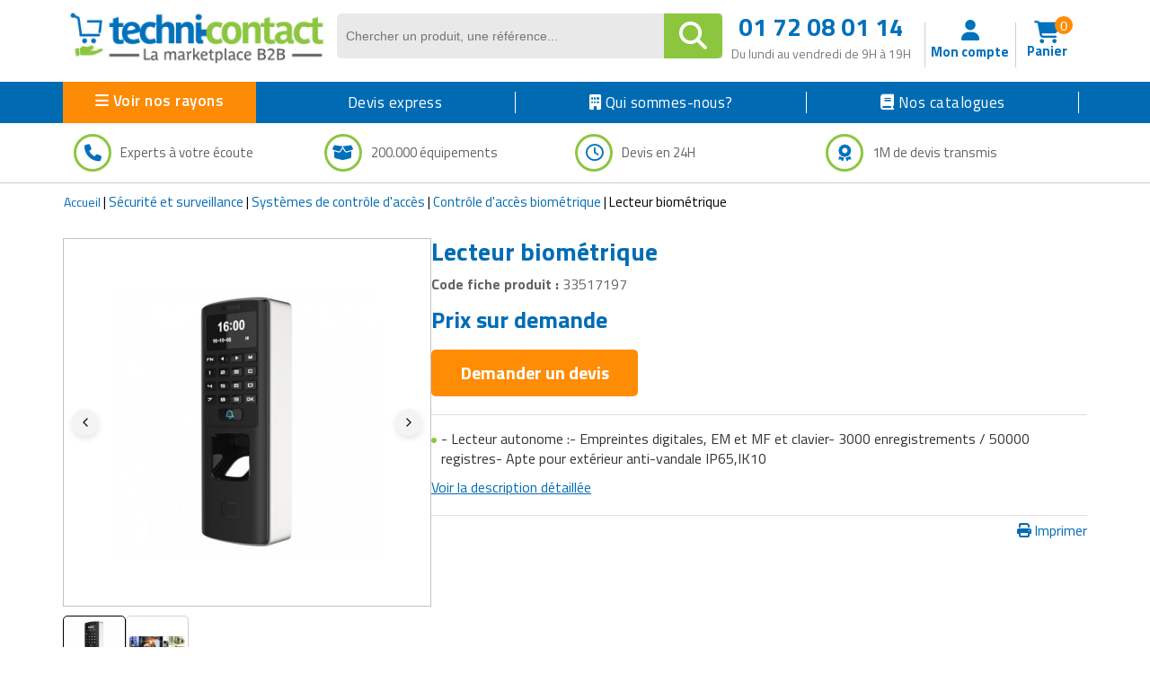

--- FILE ---
content_type: text/css
request_url: https://www.techni-contact.com/css/hp-style-saad-responsive.css
body_size: 1227
content:

@media only screen and (max-width: 1199px) {
    #accueil .grid-hp .product-element {
        margin: 5px 10px;
        flex: unset;
        width: auto;
        min-width: unset;
        width: calc((100% - 80px) / 4);
        max-width: unset;
    }
    #accueil .grid-hp {
        column-gap: unset;
        row-gap: 10px;
    }
    #accueil .nos-catalogues {
        padding-bottom: 45px;
    }
    #accueil .nos-catalogues-content {
        height: auto;
    }
    #accueil .nos-catalogues-content .catalogue-img {
        max-width: 50%;
    }
    #accueil .partner-logo img {
        width: 100%;
    }
    #accueil .trusted-partners-content {
        display: flex;
        flex-direction: row;
        justify-content: space-between;
        align-items: center;
        flex-wrap: nowrap;
        margin-top: 35px;
        gap: 15px;
        max-width: 100%;
    }
    #accueil .partner-logo {
        width: auto;
        height: auto;
        border: solid 1px #c9c9c9;
        padding: 10px;
        display: flex;
        flex: 1;
        aspect-ratio: 1 / 1;
    }
    #accueil .add-product-invitation-content {
        height: auto;
        padding-left: 50%;
    }
    #accueil .add-product-invitation-content .add-product-invitation-img {
        top: 50%;
        transform: translateY(-50%);
        z-index: -99;
        max-width: 370px;
        width: 40%;
    }
    #accueil .add-product-invitation-content {
        height: auto;
    }
    #accueil .add-product-invitation {
        margin-bottom: 45px;
    }
    #accueil .guides-formations {
        padding-bottom: 45px;
    }
    #accueil .guides-formations-content {
        height: auto;
        padding-right: 50%;
    }
    #accueil .guides-formations-content .guides-formations-img {
        max-width: 50%;
        right: 0;
    }
    #accueil .guides-formations-content .hp-btn-details {
        margin-top: 35px;
        text-align: center;
    }
}

@media (min-width: 768px) {}
@media only screen and (min-width: 768px) and (max-width: 1199px) {}


@media only screen and (min-width: 768px) and (max-width: 1199px) {
}
@media only screen and (max-width: 1100px) {
}

@media only screen and (max-width: 991px) {
}
@media only screen and (max-width: 950px) {
    #accueil .hp-logoAdvertising .logo-ruban-bloc>img {
        max-height: 90px;
    }
}

@media only screen and (max-width: 900px) {
}
@media only screen and (max-width: 875px) {
    #accueil .hp-logoAdvertising .logo-ruban-bloc>img {
        max-height: 80px;
    }


}
@media only screen and (max-width: 816px) {
}

@media only screen and (max-width: 767px) {
    #accueil .grid-hp .product-element {
        margin-left: 50px;
        margin-right: 50px;
        width: calc((100% - 200px) / 2);
    }
        #accueil .hp-logoAdvertising .logo-ruban-bloc>img {
        max-height: 110px;
    }
    #cover-familles {
        display: block;
    }
    #cover-familles>div {
        background-image: unset !important;
    }
    .txt-img-cover {
        width: 100%;
        padding: 0;
        font-size: 17px;
        height: auto;
    }
    #accueil .nos-catalogues-content {
        height: auto;
        display: flex;
        flex-direction: column;
        padding-right: unset;
    }
    #accueil .nos-catalogues-content .catalogue-img {
        position: relative;
        transform: unset;
        right: unset;
        top: unset;
        max-width: 420px;
        margin: auto;
        width: 80%;
    }
    #accueil .nos-catalogues-content p {
        text-align: center;
        order: 3;
    }
    #accueil .nos-catalogues-content p:first-child {
        text-align: center;
        order: 0;
    }

    #accueil .nos-catalogues-content .hp-btn {
        order: 2;
        margin-bottom: 35px;
    }
    #accueil .add-product-invitation-content {
        height: auto;
        display: flex;
        flex-direction: column;
        padding-left: unset;
        align-items: center;
        margin-top: 25px;
    }
    #accueil .add-product-invitation {
        margin-bottom: 15px;
    }
    #accueil .add-product-invitation-content .add-product-invitation-img {
        display: none;
    }
    #accueil .add-product-invitation .hp-btn-details {
        margin-top: 20px;
        margin-bottom: 35px;
    }
    #accueil .add-product-invitation p {
        text-align: center;
        order: 3;
    }
    #accueil .add-product-invitation .-btn {
        order: 2;
    }
    #accueil .add-product-invitation p:nth-child(3),#accueil .add-product-invitation p:nth-of-type(1) {
        order: 0;
    }
    #accueil .guides-formations-content {
        height: auto;
        display: flex;
        flex-direction: column;
        padding-right: unset;
    }
    #accueil .guides-formations-content .guides-formations-img {
        position: relative;
        transform: unset;
        right: unset;
        top: unset;
        max-width: 280px;
        margin: auto;
        width: 80%;
        margin-bottom: 25px;
    }
    #accueil .guides-formations-content p {
        text-align: center;
    }
    #accueil #homepage-banner {
        display: none;
    }


}

@media only screen and (max-width: 720px) {
    #accueil .trusted-partners-content {
        justify-content: center;
        align-items: center;
        flex-wrap: wrap;
    }
        #accueil .partner-logo {
        flex: unset;
        min-width: 30%;
        width: 30%;
    }
    #accueil .add-product-invitation {
        margin-top: 15px;
    }
}
@media only screen and (max-width: 650px) {
    #accueil .grid-hp .product-element {
        margin-left: 25px;
        margin-right: 25px;
        width: calc((100% - 100px) / 2);

    }
}

@media only screen and (max-width: 575px) {
    #accueil .grid-hp .product-element {
        margin-left: 10px;
        margin-right: 10px;
        width: calc((100% - 40px) / 2);
    }

}
/* ignorer */
/* @media only screen and (max-width: 380px) {
}  */

/* ignorer */
/* @media only screen and (max-width: 420px) {
} */

@media only screen and (max-width: 480px) {
    #accueil .grid-hp .product-element {
        min-width: 160px;
        max-width: 48%;
        margin-left: 10px;
        margin-right: 10px;
    }
    #accueil .hp-logoAdvertising .logo-ruban-bloc>img {
        max-height: 80px;
    }

}
@media only screen and (max-width: 420px) {
    #accueil  .grid-hp {
        display: flex;
        flex-direction: column;
        align-items: center;
    }
    #accueil .grid-hp .product-element {
        min-width: 160px;
        max-width: 90%;
        margin-left: 10px;
        margin-right: 10px;
        max-width: 260px;
        width: 90%;
    }
    #accueil .hp-logoAdvertising .logo-ruban-bloc>img {
        max-height: 110px;
    }

}


@media only screen and (max-width: 380px) {
    #accueil .badges-hp .badges-hp-element:last-child  {
        display: none;
    }
}


@media only screen and (max-width: 320px){
}

--- FILE ---
content_type: text/css
request_url: https://www.techni-contact.com/css/style-saad.css
body_size: 3015
content:
/* Style pour masquer les modals */

.tc-modal {
    display: none;
    position: fixed;
    top: 0;
    left: 0;
    width: 100%;
    height: 100%;
    background-color: rgba(0, 0, 0, 0.5);
    justify-content: center;
    align-items: center;
    z-index: 999;
    padding-top: 60px;
}
.tc-modal hr.modal-header-separator{
    margin-top: 5px;
    margin-bottom: 10px;
}
.tc-modal hr.modal-footer-separator{
    margin-top: 10px;
    margin-bottom: 10px;
}

.tc-modal-footer {
    display: flex;
    flex-direction: row;
    align-items: center;
    justify-content: flex-end;
    gap: 15px;
}

.main-btn-modal {
    width: unset;
    margin: unset;
    font-size: 18px;
}

.tc-modal-footer-close {
    font-size: 18px;
    cursor: pointer;
    font-weight: bold;
}

.tc-modal-header {
    display: flex;
    width: 100%;
    flex-direction: row;
    justify-content: space-between;
    align-items: center;
    margin-bottom: 0;
}

.tc-modal-title {
    font-weight: bold;
    font-size: 20px;
    color: #0071bc;
}

.tc-modal-subtitle {
    font-size: 16px;
}

.tc-modal-content {
    padding: 0 20px 0 20px;
    border-radius: 5px;
    width: 90%;
    max-width: 600px;
    margin: auto;
    background-color: #fff;
    max-height: 80vh;
    overflow-x: auto;
    overflow-y: auto;
    border-top: 15px solid #FFF;
    border-bottom: 15px solid #FFF;
}

.tc-modal-content .form-group {
    margin-top: 15px;
}

.tc-modal-content .form-group .form-check-label {
    cursor: pointer;
}

.tc-modal-content .form-group textarea {
    width: 100%;
}

.tc-modal-content .form-group .form-control {
    display: block;
    width: 100%;
    height: 35px;
    padding: 6px 12px;
    font-size: 14px;
    line-height: 1.428571429;
    color: #555;
    vertical-align: middle;
    background-color: #ebebeb;
    background-image: none;
    border: 1px solid #ccc;
    border-radius: 4px;
    -webkit-box-shadow: inset 0 1px 1px rgba(0, 0, 0, 0.075);
    box-shadow: inset 0 1px 1px rgba(0, 0, 0, 0.075);
    -webkit-transition: border-color ease-in-out .15s, box-shadow ease-in-out .15s;
    transition: border-color ease-in-out .15s, box-shadow ease-in-out .15s;
}

.tc-modal .form-group label {
    font-weight: 600;
    margin-bottom: 2px;
    font-size: 16px;
    color: #7C7C7C;
}

.tc-modal-close {
    float: right;
    font-size: 24px;
    cursor: pointer;
}


/* Style pour masquer les modals */
/* Form with pictograms  */
.form-group .input-with-badge i{
    padding: 10px;
    background-color: #F5F5F5;
    border-radius: 0 3px 3px 0;
    border: solid 1px #ccc;
    padding-bottom: 8px;
    color: #6C6C6C;
    left: 0;
    position: absolute;
    height: 100%;
}
.form-group .input-with-badge {
    position: relative;
}
.form-group .input-with-badge input{
    padding-left: 45px !important;
}
.tc-input-radio-group input[type="radio"] {
    width: 20px;
    height: 20px;
    margin-top: 0;
    cursor: pointer;
}
.tc-input-checkbox-group input[type="checkbox"] {
    width: 20px;
    height: 20px;
    transform: scale(1);
    margin-top: 0;
    cursor: pointer;
}
.tc-input-radio-group ,.tc-input-checkbox-group {
    display: flex;
    flex-direction: row;
    align-items: center;
    justify-content: flex-start;
    gap: 5px;
}
.tc-multi-form-group {
    display: flex;
    width: 100%;
    flex-direction: row;
    flex-wrap: wrap;
    justify-content: space-between;
    gap: 20px;
}
.tc-multi-form-group .form-group{
    flex: 1;
}

/* FORM WITH PICTOGRAMS */

.cart-steps {
    display: flex;
    width: 100%;
    flex-direction: row;
    justify-content: space-around;
    max-width: 850px;
    margin: auto;
    margin-bottom: 25px;
}

.cart-steps .step-element {
    color: #BDBDBD;
    font-size: 18px;
    font-weight: bold;
    text-align: center;
}

.cart-steps .step-element .step-number {
    border: solid 1px #BDBDBD;
    width: 60px;
    height: 60px;
    margin: auto;
    display: flex;
    justify-content: center;
    align-items: center;
    border-radius: 50%;
    font-size: 29px;
}

.cart-steps .cart-steps-separator {
    display: block;
    flex: 2;
    height: 2px;
    background-color: #BDBDBD;
    margin-top: 30px;
}

.cart-steps .step-element.active {
    color: #0071bc;
    font-size: 18px;
    font-weight: bold;
    text-align: center;
}

.cart-steps .step-element.active .step-number {
    background-color: #0071bc;
    color: #fff;
    border: solid 1px #0071bc;
}

.cart-v2-content {
    display: flex;
    flex-direction: row;
    flex-wrap: wrap;
    align-items: stretch;
    gap: 30px;
    margin-bottom: 15px;
    margin-top: 15px;
    font-family: "Titillium Web", sans-serif;
}

.cart-v2-content .product-in-cart {
    flex: 2;
    margin-top: 10px;
}

.section#page-cart{
    overflow: unset;
}

#page-cart .header-separator {
    margin-bottom: 45px;
    margin-top: -25px;
}

.cart-v2-content .cart-recap-side {
    min-width: 390px;
    flex: 1;
    min-height: 645px;
}

.cart-v2-content .cart-recap .main-btn-details {
    margin-bottom: 20px;
    margin-top: 10px;
    display: flex;
    justify-content: center;
    align-items: center;
    gap: 5px;
    font-size: 24px;
}

.cart-v2-content .cart-recap {
    background-color: #F8F8F8;
    padding: 10px 20px;
    display: flex;
    flex-direction: column;
    width: 100%;
    gap: 8px;
    box-shadow: #e1e1e1 0 0 10px 0px;
    border-radius: 4px;
    border: solid 1px #D7D7D7;
}

#panier-page-v2 .share-cart-btns {
    width: 100%;
    display: flex;
    flex-direction: row;
    justify-content: flex-end;
    gap: 15px;
    margin-bottom: -5px;
    margin-top: -30px;
    font-family: "Titillium Web", sans-serif;
}
#panier-page-v2 .share-cart-btns i{
    margin-right: 5px;
}

#panier-page-v2 .send-cart-btn,
#panier-page-v2 .print-cart-btn {
    background-color: unset;
    border: unset;
    color: #0071bc;
    text-decoration: underline;
    font-size: 16px;
}

.cart-v2-content .cart-recap-container {
    position: sticky;
    top: 0;
    z-index: 999;
    padding-top: 10px;
    background-color: #fff;
    margin-bottom: 25px;
}

.cart-v2-content .cart-recap .recap-element {
    display: flex;
    justify-content: space-between;
    font-size: 18px;
}

.cart-v2-content .cart-recap .recap-element.bold-element.ttl-ttc {
    color: #0071bc;
    font-size: 23px;
    border-top: solid #d9d9d9 1px;
    padding-top: 10px;
}

.cart-v2-content .cart-recap .port-note {
    margin-top: -8px;
    color: #767676;
}

.cart-v2-content .cart-recap .port-note .part1 {
    display: block;
}

.cart-v2-content .cart-recap .recap-element.bold-element {
    font-weight: bold;
}

.cart-v2-content .cart-recap-side .paiement-bloc-badge-recap {
    border: solid 1px #cfcfcf;
    border-radius: 5px;
    margin-top: -5px;
    text-align: center;
    /* position: relative; */
    margin-bottom: 16px;
}

.cart-v2-content .cart-recap-title {
    text-align: center;
    font-size: 20px;
    font-weight: bold;
    margin-top: 10px;
    margin-bottom: 10px;
}
.cart-v2-content .update_qty_msg {
    display: none;
    color: green;
    font-size: 15px;
    font-weight: bold;
}
.cart-v2-content .update_qty_msg.success {
    display: block;
    color: green;
}
.cart-v2-content .update_qty_msg.danger {
    display: block;
    color: red;
}


.cart-v2-content .paiement-bloc-badge-title {
    position: absolute;
    top: -10px;
    left: 50%;
    transform: translateX(-50%);
    background-color: #ffffff;
    font-size: 17px;
    font-weight: bold;
    color: #515151;
    padding: 0 15px;
    white-space: nowrap;
}

.cart-v2-content .paiement-bloc-badge-recap .part1 {
    display: flex;
    width: 80%;
    flex-direction: row;
    justify-content: space-around;
    margin: auto;
    margin-top: 25px;
    flex: 1;
}

.cart-v2-content .contact-support {
    text-align: center;
    font-size: 18px;
    display: flex;
    width: 100%;
    align-items: center;
    justify-content: center;
    gap: 5px;
    /* position: sticky; */
    /* top: 405px; */
}

.cart-v2-content .contact-support i {
    font-size: 22px;
    color: #8cc63f;
    margin-right: 5px;
}

.cart-v2-content .paiement-bloc-badge-recap .part2 {
    display: flex;
    width: 80%;
    flex-direction: row;
    justify-content: space-around;
    margin: auto;
    margin-top: 15px;
    flex: 1;
    margin-bottom: 15px;
}

.cart-v2-content .product-in-cart .product-bloc {
    border: solid 1px #cfcfcf;
    background-color: #fff;
    border-radius: 4px;
    margin-bottom: 25px;
    padding: 15px;
    transition: box-shadow 0.2s ease-in;
}

.cart-v2-content .product-in-cart .product-bloc:hover {
    /* background-color: #f7f7f7; */
    /* border: solid 1px #b2b2b2; */
    box-shadow: #f3f3f3 0 0 1px 3px;
}

.cart-v2-content .product-in-cart .product-content-body {
    display: flex;
    width: 100%;
    flex-direction: row;
    align-items: flex-start;
    justify-content: flex-start;
    gap: 15px;
}

.cart-v2-content .product-in-cart .product-photo {
    width: 180px;
    height: 180px;
    border: solid 1px #bdbdbd;
    border-radius: 4px;
    background-color: #fff;
    display: flex;
    align-items: center;
    justify-content: center;
}

.cart-v2-content .product-in-cart .product-photo img {
    max-width: 100%;
    max-height: 100%;
}

.cart-v2-content .product-in-cart .product-content {
    flex: 2;
}

.cart-v2-content .product-in-cart .product-content-details {
    position: relative;
    padding-right: 165px;
}

.cart-v2-content .product-in-cart .product-quantity-total {
    position: absolute;
    right: 0;
    top: 0;
    display: flex;
    flex-direction: column;
    align-items: center;
    margin-right: 15px;
}

.cart-v2-content .product-in-cart .product-total-price {
    font-weight: bold;
    font-size: 18px;
    margin-top: 10px;
}

.cart-v2-content .product-in-cart .product-quantity {
    display: flex;
    width: 140px;
    gap: 10px;
}

.cart-v2-content .product-in-cart .product-quantity .quantity-btn:hover {
    border: 1px solid #d9d9d9;
    background-color: #e9e9e9;
}

.cart-v2-content .product-in-cart .product-quantity input {
    text-align: center;
    font-size: 15px;
    font-family: "Titillium Web", sans-serif;
    padding: 6px 3px;
}

.cart-v2-content .product-in-cart .product-short-desc {
    padding-left: 18px;
    font-size: 15px;
}

.cart-v2-content .product-in-cart .product-add-comment {
    font-size: 15px;
    text-decoration: underline;
    color: #0071bc;
    cursor: pointer;
    background-color: unset;
    border: unset;
    padding-left: 0;
}

.cart-v2-content .product-in-cart .product-comment-input {
    display: flex;
    gap: 5px;
    display: none;
    align-items: center;
}

.cart-v2-content .product-comment-input .cancel-comment {
    font-size: 20px;
    color: #ff0000;
    cursor: pointer;
}
.cart-v2-content .product-comment-input .validate-comment {
    font-size: 20px;
    color: #008000;
    cursor: pointer;
    margin: 0 5px;
}
.cart-v2-content .product-comment-input .edit-comment {
    font-size: 15px;
    cursor: pointer;
    padding-right: 5px;
}
.cart-v2-content .comment-preview {
    color: #3b3b3b;
    padding: 5px;
    padding-left: 0px;
    font-size: 15px;
}
.cart-v2-content .comment-preview .edit-comment{
    color: #0071bc;
}

.cart-v2-content .product-in-cart .product-comment-input input {
    font-size: 15px;
    padding: 5px;
    border-radius: 4px;
    border: solid 1px #767676;
    background-color: #fff;
}

.cart-v2-content .product-in-cart .product-short-desc li::marker {
    color: #8cc63f;
}

.cart-v2-content .product-in-cart .product-title {
    font-size: 18px;
    font-weight: 600;
    color: #333333;
    margin-bottom: 10px;
    width: 100%;
    display: block;
}

.cart-v2-content .product-in-cart .product-content-footer {
    display: flex;
    justify-content: space-between;
    border-top: solid 1px #e9e9e9;
    padding-top: 11px;
    margin-top: 15px;
    font-size: 16px;
    font-weight: 600;
}

.cart-v2-content .product-unit-price {
    font-size: 15px;
    margin-bottom: 5px;
}

.cart-v2-content .product-in-cart .left-side {
    display: flex;
    flex-direction: row;
    align-items: center;
    gap: 5px;
}

.cart-v2-content .product-in-cart .product-content-footer .delete {
    color: #ff0000;
    font-size: 18px;
}

.cart-v2-content .cart-recap-v2 {
    background-color: #F8F8F8;
    padding: 10px;
    display: flex;
    flex-direction: column;
    width: 100%;
    gap: 7px;
    position: static;
    top: unset;
    bottom: unset;
    z-index: unset;
    margin-bottom: 15px;
    box-shadow: #e1e1e1 0 0 5px 0px;
    border-radius: 4px;
    border: solid 1px #D7D7D7;
}

.cart-v2-content .cart-recap-side-v2 {
    min-width: 380px;
    flex: 1;
    height: 100%;
    position: sticky;
    top: 0;
    margin-bottom: 15px;
}

.cart-v2-content .loader {
    border: 7px solid #f3f3f3;
    border-top: 7px solid #0171bc;
    border-radius: 50%;
    width: 30px;
    height: 30px;
    animation: spin 2s ease-out infinite;
    position: static;
    top: 50%;
    left: 50%;
    transform: translate(-50%, -50%);
    margin-top: 5px;
    display: none;
}

#panier-page-v2 .form-group.delivery-location {
    display: flex;
    flex-direction: column;
    gap: 5px;
    width: 100%;
}

#panier-page-v2 .delivery-location-choices-part1 {
    display: flex;
    gap: 25px;
}

#panier-page-v2 .delivery-location-choices-part1 label {
    font-weight: normal;
}

#panier-page-v2 .select-country {
    position: relative;
    /* Permet de positionner le dropdown en relatif Ã  ce conteneur */
}
#panier-page-v2 #etranger-zone {
    width: 50%;
}
#panier-page-v2 .select2-container--default .select2-selection--single:before {
    content: '\f7a2';
    font-family: "Font Awesome 5 Free";
    font-weight: 900;
    top: 50%;
    transform: translateY(-50%);
    font-size: 14px;
    padding: 6px 10px;
    background-color: #F5F5F5;
    border-radius: 0 3px 3px 0;
    border: solid 1px #ccc;
    padding-bottom: 7px;
    color: #6C6C6C;
    left: 0;
    position: absolute;
    
}

#panier-page-v2 .select2-container--default .select2-selection--single {
    height: 35px;    
}
#panier-page-v2 .select2-container--default .select2-selection--single .select2-selection__rendered {
    height: 35px;  
    line-height: 34px;
    padding-left: 45px;  
}

#panier-page-v2 .select2-container {
    width: 100% !important; 
}
#panier-page-v2 .product-bloc.product-error {
    border: solid 2px #ff0000;
}

#panier-page-v2 .product-bloc .product-error-msg {
    border: solid 2px #ebccd1;
    color: #a94442;
    color: #ff0000;
    background-color: #f2dede;
    padding: 10px 10px;
    margin-top: 11px;
    font-size: 17px;
    line-height: 23px;
    border-radius: 4px;
}

#panier-page-v2 .product-bloc .product-error-msg i{
    color: #ff0000;
}

/* Style groupement CSS */
#panier-page-v2 .product-bloc .product-bloc-content {
    margin-bottom: 15px;
    border-bottom: dashed 1px #c9c9c9;
    padding-bottom: 15px;
}
#panier-page-v2 .product-bloc .product-bloc-content:last-child {
    margin-bottom: unset;
    border-bottom: unset;
    padding-bottom: unset;
}
#panier-page-v2 .product-bloc-content.product-error {
    border: solid 2px #ff0000;
    padding: 10px;
}




--- FILE ---
content_type: text/css
request_url: https://www.techni-contact.com/ressources/css/portail-articles-style-saad.css
body_size: 377
content:
#article-portail .title{
    font-size: 31px;
    font-weight: bold;
    color: #0071bc;
  }
  #article-portail .page-cible {
      font-size: 21px;
      font-weight: bold;
      color: #0071bc;
      padding-bottom: 10px;
  }
  #article-portail li {
    list-style: none;
    margin: 10px 0;
    display: block;
    font-size: 18px;
  }
  #article-portail li i{
    color: #0071bc;
    font-size: 16px;
    margin-right: 9px;
  }
  #article-portail li a {
    color: #000;
  }
  #article-portail ul{
    padding-left: 0 !important;
  }
  #article-portail .masonry {
    display: block;
  }

  #article-portail .masonry.js-masonry {
    display: flex; 
    gap: 20px;
  }

  #article-portail .column {
    flex: 1;
    display: flex;
    flex-direction: column;
    gap: 0px;
  }

  #article-portail .masonry-item {
    background: #f5f5f5;
    border: 1px solid #ddd;
    border-radius: 10px;
    padding: 20px;
    box-sizing: border-box;
    font-size: 16px;
    color: #333;
    line-height: 1.5;
    margin-bottom: 20px;
  }


--- FILE ---
content_type: text/css
request_url: https://www.techni-contact.com/ressources/css/new-pdt-style-responsive.css?v=1769580067
body_size: 4624
content:

@media (min-width: 768px) {
}
@media only screen and (max-width: 1199px){
    #product-page-v2{
        /* margin-left: 10px;
        margin-right: 10px;
        padding-left: 10px;
        padding-right: 10px; */
        margin: auto;
        width: 100%;
    }
    #product-page-v2 section{
        overflow: unset;
    }
    #navTabs{
        display: none;
    }
    #product-page-v2 .table-prix-template .table-add-cart .add-pdt-qty{
        display: flex;
        flex-direction: column;
        gap: 15px;
        align-items: stretch;
    }
    #product-page-v2  .table-prix-template .add-cart-label-table {
        display: inline-block;
    }
    #product-page-v2  .table-prix-template .add-pdt-qty {
        max-width: 130px;
    }
    #product-page-v2 .table-prix-template .cart-add-btn a {
        display: inline-block;
        width: 100%;
    }
    #product-page-v2 .fp-product-suggestions .single-product .product-element {
        flex: 2;
        max-width: 50%;
        padding: 11px 6px;
    }
	
	#product-page-v2 #navTabs.fixed{
        display: block !important; 
        top: unset;
        bottom: 0;
        position: fixed;
        box-shadow: 0px -4px 6px rgba(0, 0, 0, 0.1);
        height: auto;
        padding: 10px 0 5px 0;
        border-top: 1px solid #ccc;
        z-index: 9999;
    }
    #product-page-v2 #navTabs.fixed>.container{
        padding: 5px 15px;
        width: 100%;
        
    }
    #product-page-v2 #navTabs.fixed .fixed-part1{
        display: flex;
        flex-direction: row;
        align-items: flex-start;
        position: relative;
        gap: 5px;
    }
    #product-page-v2 #navTabs.fixed #fixedMenu{
        display: none; 
    }
    #product-page-v2 #navTabs.fixed .fixed-pdt-img{
        min-width: 85px;
        min-height: 85px;
    }
    #product-page-v2 #navTabs.fixed .fp-fixed-btns{
        max-width: 440px;
    }
    #product-page-v2 #navTabs.fixed .fixed-pdt-details{
        flex: 1;
        min-width: 0;
    }
    #product-page-v2 #navTabs.fixed .fp-primary-btn {
        min-width: 180px;
    }
}
@media only screen and (min-width: 768px) and (max-width: 1199px) {
    #product-page-v2 .fp-product-suggestions  .price {
        width: 100%;
    }

}
@media only screen and (max-width: 991px) {
    #product-page-v2 .glide.photo-part {
        max-width: 380px;
        min-width: 380px;
        width: 380px;
        height: 380px;
    }
    #product-page-v2 .photo-part .glide__track {
        max-width: 100%; 
        width: 100%;
        height: 100%;
    }
    #product-page-v2 .table-prix-template .td-desktop {
        display: none;
    }
    #product-page-v2 .table-prix-template .td-responsive {
        display: block;
    }
    #product-page-v2 .fp-product-suggestions .pdt-suggestion-horizontal .product-element-content {
        flex-direction: column;
        gap: 15px;
    }
    #product-page-v2 .fp-product-suggestions .pdt-suggestion-horizontal .titlePdt-grid-fp, #product-page-v2 .fp-product-suggestions .pdt-suggestion-horizontal .price {
        text-align: center;
    }
    #product-page-v2 .fp-product-suggestions .pdt-suggestion-horizontal .img-bloc {
        width: 100%;
        max-width: 190px;
    }
    #product-page-v2 .other-f3-products-links .f3-item {
        flex: 2;
        min-width: 33%;
    }
    #product-page-v2 .fp-product-suggestions .three-products .product-element-content {
        flex-direction: column;
        gap: 15px;
    }
    #product-page-v2 .fp-product-suggestions .three-products .titlePdt-grid-fp,
    #product-page-v2 .fp-product-suggestions .three-products .price {
        text-align: center;
    }
    #product-page-v2 .fp-product-suggestions .three-products .img-bloc {
        width: 100%;
        max-width: 70%;
    }
    #product-page-v2 .long-table{
        font-size: unset;
    }
	
	    #product-page-v2 #navTabs.fixed .fp-main-btns-second-part>div{
        display: none; 
    }
    #product-page-v2 #navTabs.fixed .fp-main-btns-second-part>.fp-secondary-btn,
    #product-page-v2 #navTabs.fixed .fp-main-btns-second-part>#clickToCalliAdvize{
        display: block;
        min-width: 180px;
    }

    #product-page-v2 #navTabs.fixed .title{
        white-space: nowrap;
        overflow: hidden;
        text-overflow: ellipsis;
        max-width: auto;
    }
}
@media only screen and (max-width: 950px) {
    #product-page-v2 .glide.photo-part {
        max-width: 355px;
        min-width: 355px;
        width: 355px;
        height: 355px;
    }
    #main-fp-part {
        gap: 20px;
    }
    #main-fp-part .fp-secondary-btn {
        padding: 10px 24px;
    }
    #main-fp-part #addToCartChoices .fp-primary-btn {
        padding: 10px 20px;
        flex: 1;
        width: auto;
    }
    #main-fp-part #addToCartChoices .fp-secondary-btn {
        padding: 10px 20px;
    }

    #product-page-v2 #addToCartChoices .select-bloc {
        flex-direction: column;
        align-items: flex-start;
        justify-content: flex-start;
        gap: 5px;
    }
    #product-page-v2 #addToCartChoices .filter-model-selects {
        width: 100%;
    }
    #product-page-v2 #addToCartChoices .select-groupe {
        width: 100%;
    }
    #product-page-v2 .table-prix-template .table-row-label {
        max-width: 200px;    
        min-width: 150px;    
    }


}
@media only screen and (max-width: 900px) {
    #main-fp-part .fp-main-btns {
        flex-direction: column;
        gap: 10px;
        align-items: flex-start;
        margin-top: 15px;
        margin-bottom: 20px;
        margin-right: 15px;
    }
    #main-fp-part .fp-main-btns-second-part {
        flex-direction: column;
        align-items: center;
        gap: 10px;
        width: 100%;
    }
    #main-fp-part .fp-primary-btn {
        max-width: unset;
    }
    #main-fp-part .fp-secondary-btn, #main-fp-part #clickToCalliAdvize {
        max-width: unset;
        width: 100%;

    }
    #main-fp-part  #addToCartChoices .fp-main-btns {
        margin-right: 0px;
    }
    #main-fp-part #addToCartChoices .fp-primary-btn {
        padding: 10px 20px;
        flex: 1;
        width: 100%;
    }
    #product-page-v2 .fp-product-suggestions .product-element {
        min-width: 46%;
        flex: 2;
        max-width: unset;
    }
    #product-page-v2 .fp-product-suggestions .product-element .img-bloc {
        width: 115px;
        margin-top: 0;
        margin-bottom: 0;
    }
    #product-page-v2 .fp-product-suggestions .product-element-content {
        flex-direction: row;
        gap: 15px;
    }
    #product-page-v2 .fp-product-suggestions .titlePdt-grid-fp, #product-page-v2 .fp-product-suggestions .price {
        text-align: left;
    }
    #product-page-v2 .fp-product-suggestions .pdt-suggestion-horizontal .img-bloc {
        width: 100%;
        max-width: 190px;
    }
    #product-page-v2 .fp-product-suggestions .pdt-suggestion-horizontal .product-element{
        max-width: 49%;
    }
    #product-page-v2 .fp-product-suggestions .three-products .product-element {
        min-width: unset;
    }
    #product-page-v2 .fp-product-suggestions .three-products .img-bloc {
        width: 70%;
    }
	
	    #product-page-v2 #navTabs.fixed .code-fiche-reviews{
        display: none; 
    }
    #product-page-v2 #navTabs.fixed .fp-main-btns-second-part>div{
        display: block; 
    }
    #product-page-v2 #navTabs.fixed .fp-main-btns-second-part>.fp-secondary-btn,
    #product-page-v2 #navTabs.fixed .fp-main-btns-second-part>#clickToCalliAdvize{
        display: block;
        min-width: 180px;
    }
    #product-page-v2 #navTabs.fixed .fixed-pdt-img {
        min-width: unset;
        min-height: unset;
    }
    #product-page-v2 #navTabs.fixed {
        padding: 0px 0 5px 0;
    }

}
@media only screen and (max-width: 875px) {
    #main-fp-part .badges-infos-element {
        gap: 0;
        flex-direction: column;
        flex-wrap: nowrap;
        align-items: center;
        text-align: center;
    }
	
	#product-page-v2 #navTabs.fixed .fixed-part1{
        flex-direction: column;
        padding: 0 10px;
        width: fit-content;
        margin: auto;
        padding-left: 115px;
        padding-bottom: 10px;
    }

    #product-page-v2 #navTabs.fixed .title{
        display: none;
    }
    #product-page-v2 #navTabs.fixed .fixed-pdt-img{
        position: absolute;
        left: 10px;
        top: 10px;
    }
    #product-page-v2 #navTabs.fixed>.container {
        padding: 5px 5px;
        width: 100%;
    }
    #product-page-v2 #navTabs.fixed .fixed-pdt-details,#product-page-v2 #navTabs.fixed .fp-fixed-btns{
        margin-left: unset;
        width: auto;
    }
    #product-page-v2 #navTabs.fixed .fp-fixed-btns>div{
        /* flex: 1; */
    }
    #product-page-v2 #navTabs.fixed .fp-fixed-btns{
        justify-content: flex-start;
        gap: 20px;
    }
    #product-page-v2 #navTabs.fixed .fp-primary-btn,
    #product-page-v2 #navTabs.fixed #clickToCalliAdvize,
    #product-page-v2 #navTabs.fixed .fp-secondary-btn{
        font-size: 19px;
    }
    #product-page-v2 #navTabs.fixed .fp-primary-btn{
        margin-right: unset;
    }
    #product-page-v2 #navTabs.fixed .fixed-pdt-img {
        width: 90px;
        height: 90px;
    }
    #product-page-v2 #navTabs.fixed .fp-primary-btn {
        min-width: 160px;
    }
}
@media only screen and (max-width: 816px) {
}

@media only screen and (max-width: 767px) {
    #main-fp-part {
        display: flex;
        flex-direction: column;
        gap: 20px;
        margin-bottom: 20px;
        align-items: center;
        margin-top: 5px;
    }
    #product-page-v2 table .responsive-model-price {
        display: flex;
        margin-bottom: 15px;
        flex-direction: column;
    }
    #product-page-v2 table .model-price, #product-page-v2 table .th-model-price{
        display: none;
    }
    #product-page-v2 .table-prix-template th .th-add-cart-label{
        display: none;
    }
    #product-page-v2 .table-prix-template th .th-price-label{
        display: block;
    }
    #product-page-v2 .fp-product-suggestions .product-element .img-bloc {
        width: 90%;
        margin-top: 0;
        margin-bottom: 0;
    }
    #product-page-v2 #imprimerFiche {
        display: none;
    }
    #product-page-v2 .fp-product-suggestions .product-element-content {
        flex-direction: column;
        gap: 15px;
    }
    #product-page-v2 .fp-product-suggestions .titlePdt-grid-fp,
    #product-page-v2 .fp-product-suggestions .price {
        text-align: center;
    }
    #main-fp-part .fp-product-title {
        text-align: center;
    }
    #main-fp-part .models-price {
        text-align: center;
    }
    #main-fp-part .available-models {
        text-align: center;
    }
    #main-fp-part .code-fiche-reviews {
        display: flex;
        flex-direction: row;
        align-items: center;
        justify-content: center;
    }
    #main-fp-part .fp-main-btns {
        /* margin-right: 15px;
        margin-left: 15px; */
    }
    #product-page-v2 #addToCartChoices {
        /* margin-right: 15px;
        margin-left: 15px; */
    }
    #product-page-v2 .main-details-part {
        margin-right: 15px;
        margin-left: 15px;
    } 
    .product-page-pdt-code {
        margin-bottom: 0;
    }
    #main-fp-part .badges-infos-element {
        flex-direction: row;
        flex-wrap: nowrap;
        align-items: center;
        text-align: left;
        gap: 6px;
    }
    #product-page-v2 .fp-product-suggestions .single-product .product-element {
        max-width: unset;
    }
    #product-page-v2 .fp-product-suggestions .single-product .img-bloc{
        width: 140px;
        margin-top: 0;
        margin-bottom: 0;
    }
    #product-page-v2 .fp-product-suggestions .two-products .img-bloc {
        max-width: 110px;
    }  

}

@media only screen and (max-width: 720px) {
    #product-page-v2 .other-f3-products-links .f3-item {
        flex: 2;
        min-width: 50%;
        max-width: 50%;
    }
    #product-page-v2 .fp-product-suggestions .two-products .product-element-content {
        flex-direction: column;
        gap: 15px;
    }
    #product-page-v2 .fp-product-suggestions .two-products .titlePdt-grid-fp,
    #product-page-v2 .fp-product-suggestions .two-products .price {
        text-align: center;
    }
    #product-page-v2 .fp-product-suggestions .two-products .img-bloc {
        max-width: 95%;
    }

	#product-page-v2 #navTabs.fixed .fp-main-btns-second-part>div{
        display: block; 
    }
    #product-page-v2 #navTabs.fixed .fp-main-btns-second-part>.fp-secondary-btn,
    #product-page-v2 #navTabs.fixed .fp-main-btns-second-part>#clickToCalliAdvize{
        display: block;
        min-width: 180px;
    }
}

@media only screen and (max-width: 650px) {
    #product-page-v2 .table-prix-template  thead {
        display: none;
    }
    #product-page-v2 .table-prix-template tbody {
        display: flex;
        flex-direction: column;
        width: 100%;
        gap: 25px;
        padding: 20px 20px;
    }
    #product-page-v2 .table-prix-template tr {
        display: flex;
        flex-direction: column;
        width: 100%;
        border: none; /* Remove default border */
        background-color: #ffffff !important;
        box-shadow: 0px 3px 3px 4px #e8e8e8; /* Existing box shadow */
        border-radius: 4px; /* Keep the rounded corners */
        position: relative; /* Required for pseudo-element positioning */
    }
    #product-page-v2 .table-prix-template tr::before {
        content: "";
        position: absolute;
        top: 0;
        left: 0;
        right: 0;
        height: 4px; /* Matches the thickness of the original border-top */
        background-color: #8dc641; /* Inside border color */
        border-radius: 4px 4px 0 0; /* Matches the top corners' radius */
        z-index: 1; /* Ensures itâ€™s above the background but below content */
        pointer-events: none; /* Prevents interaction */
    }
    #product-page-v2 .table-prix-template .model-ref {
        display: flex;
        flex-direction: row;
        justify-content: space-between;
        width: 100%;
        padding: 10px 15px !important;
        font-size: 16px;
    }
    #product-page-v2 .table-prix-template .td-ref-label {
        display: block;
    }
    #product-page-v2 .table-prix-template td>.model-price {
        display: none !important;
    }
    #product-page-v2 .table-prix-template .table-row-label {
        display: flex;
        justify-content: center;
        font-weight: bold;
        color: #0171bc;
        font-size: 17px;
        border-top: 1px dashed #c3c3c3;
        border-bottom: 1px dashed #c3c3c3;
        max-width: unset;
        min-width: 150px;
        line-height: 17px;
        padding: 10px 15px !important;   
    }
    #product-page-v2 .table-prix-template .responsive-model-price {
        border-top: 1px dashed #c3c3c3;
        border-bottom: 1px dashed #c3c3c3;
        display: flex;
        flex-direction: row;
        flex-wrap: wrap;
        justify-content: center;
        align-items: center;
    }
    #product-page-v2 .table-prix-template .table-add-cart .add-pdt-qty {
        display: flex;
        flex-direction: row;
        gap: 15px;
        align-items: center;
        justify-content: center;
        flex-wrap: nowrap;
        width: 100%;
        margin: auto;
        margin-bottom: 10px;
    }
    #product-page-v2 .table-prix-template tbody .td-price-label {
        width: 100%;
        display: block;
        color: #0171bc;
        font-weight: bold;
        font-size: 16px;
    }
    #product-page-v2 .table-prix-template tbody .price-value {
        display: inline-block;
        color: #585858;
    }
    #product-page-v2 table .responsive-model-price small {
        margin-left: 5px;
    }
    #product-page-v2 .fp-product-suggestions .pdt-suggestion-horizontal .product-element-content {
        flex-direction: row;
        gap: 15px;
        margin: 0 15px;
    }
    #product-page-v2 .fp-product-suggestions .pdt-suggestion-horizontal .titlePdt-grid-fp, #product-page-v2 .fp-product-suggestions .pdt-suggestion-horizontal .price {
        text-align: left;
    }
    #product-page-v2 .fp-product-suggestions .pdt-suggestion-horizontal .img-bloc {
        width: 100%;
        max-width: 120px;
        margin-top: 0 !important;
        margin-bottom: 0 !important;
    }
    #product-page-v2 .fp-product-suggestions .pdt-suggestion-horizontal {
        display: flex;
        flex-wrap: wrap;
        flex-direction: column;
        align-content: center;
        align-items: flex-start;
    }
    #product-page-v2 .fp-product-suggestions .pdt-suggestion-horizontal .product-element {
        flex: 2;
        max-width: 100%;
        padding: 11px 6px;
        width: 100%;
    }
    #product-page-v2 .table-prix-template .filter-model-selects {
        align-items: flex-start;
        flex-direction: column;
    }
    #product-page-v2 .table-prix-template .filter-model-selects .select-groupe {
        display: flex;
        flex-direction: row;
        align-items: center;
        gap: 15px;
        width: 100%;
    }
    #product-page-v2 .table-prix-template .filter-model-selects .select-groupe select {
        padding: 5px;
        min-width: 135px;
        flex: 3;
    }
    #product-page-v2 .table-prix-template .filter-model-selects .select-groupe label {
        padding: 5px;
        min-width: 135px;
        flex: 1;
    }
    #product-page-v2 .fp-product-details #pdtModelsTable .table-container {
        background-color: #F9F9F9;
    }
    #product-page-v2 #pdtAccesoiresTable .title {
        background-color: #F0F0F0;
        color: #0171bc;
        border-bottom: unset;
        font-size: 17px;
        letter-spacing: 1px;
        text-transform: uppercase;
        margin-top: 15px;
    }
    #product-page-v2 .table-prix-template .filter-models-title {
        text-align: center;
        color: #0171bc;
    }
    #product-page-v2 .table-prix-template .pdt-models-table {
        border: none;
        background-color: #F9F9F9;
    }
    #product-page-v2 #pdtModelsDetails .reset-filter {
        padding: 6px 5px;
        margin: auto;
        width: 100%;
        background-color: #fff;
        border-radius: 5px;
        border: solid 3px #f67f00;
        color: #f67f00;
        text-decoration: none;
        font-size: 17px;
        font-weight: 600;
        margin-top: 20px;
    }
    #product-page-v2 .table-prix-template table tr td {
        padding: 5px 15px!important;
    }
    #product-page-v2 .table-prix-template .td-responsive .caract-container {
        margin-bottom: 0;
        font-size: 14px !important;
    }
    #product-page-v2 .table-prix-template .td-responsive .caract-container .label {
        margin-bottom: 0;
        font-size: 14px !important;
    }
    #product-page-v2 #pdtModelsDetails .toggle-container button{
        display: block;
        margin: 13px auto;
        padding: 10px 25px;
        background-color: unset;
        color: #0071c2;
        border: none;
        cursor: pointer;
        text-decoration: none;
        font-size: 16px;
        background-color: #fe8c05;
        border-radius: 16px;
        color: #ffffff;
        min-width: 175px;
        font-weight: bold;
        width: unset;
    }
    .row:has(#breadcrumb) {
        display: flex;
        overflow-x: scroll;
        flex-direction: row-reverse;
        direction: ltr;
    }
	
	#product-page-v2 .table-container .showMoreRowsBtn{
        bottom: 45px;
    }
    #product-page-v2 .table-container .fade-overlay-top {
        content: unset;
        display: none;
    }
    .fade-overlay-bottom {
        background: linear-gradient(to top, white 0%, rgba(255, 255, 255, 0.6) 100%);
    }
}


@media only screen and (max-width: 575px) {
    #product-page-v2 #navTabs {
        display: none;
    }
    .fp-product-details.accordions .accordions-item {
        background-color: #ffffff;
        border-radius: 0px;
        margin-top: -1px;
        border-bottom: solid 1px #dcdcdc;
    }
    .fp-product-details.accordions .accordions-item:first-child {
        border-top: solid 1px #c3c3c3;
    }
    #product-page-v2 .fp-product-details section {
        margin: 0 0;
    }
    #product-page-v2 .accordions-item .section-title {
        font-size: 20px !important;
        color: #0171bc;
        text-decoration: unset;
        margin-bottom: 0 !important;
        text-align: left !important;
        font-weight: 600;
    }
    .fp-product-details.accordions .accordions-item .accordions-item-header {
        display: flex;
        align-items: center;
        justify-content: space-between;
        padding: 5px 10px;
        cursor: pointer;
    }
    .fp-product-details.accordions .accordions-item.open .accordions-item-header {
        border-bottom: dashed 1px #c3c3c3;
        margin-bottom: 15px;
    }
    .fp-product-details #showMoreDescription {
        margin-bottom: 15px;
    }
    .fp-product-details #pdtModelsTable h2 {
        color: #333;
    }
    .fp-product-details.accordions .accordions-item .accordions-item-description-wrapper {
        grid-template-rows: 0fr;
    }
    .fp-product-details.accordions .accordions-item-header-icon::after {
        content: '+';
        font-size: 30px;
        font-weight: bold;
        color: #0073e6;
        /* Couleur du symbole */
        transition: transform 0.3s ease, content 0.3s ease;
    }
    .fp-product-details.accordions .available-models-accordeon-title {
        display: block;
    }
    .accordions-item.open .accordions-item-header-icon::after {
        content: '-';
        font-size: 30px;
        font-weight: bold;
        transform: rotate(180deg);
    }
    .photo-part .glide__arrows,
    .photo-part .glide__thumbnails {
        display: none;
    }
    .glide.photo-part {
        max-width: 100%;
    }
    .photo-part .glide__track {
        max-width: 100%;
    }
    #main-fp-part {
        display: flex;
        flex-direction: column;
        gap: 15px;
    }
    #product-page-v2 #contentDesc .accordions-item-description-wrapper {
        overflow: hidden;
    }
    #product-page-v2 #contentDesc #pdtDescription .accordions-item-description {
        overflow-y: hidden;
    }
    #pdtDescription .logo-description {
        margin-top: 0px;
    }
    #product-page-v2 .glide.photo-part {
        max-width: 100% !important;
        width: 100%;
    }

    #product-page-v2 .photo-part .glide__track {
        width: 100%;
    }

    #product-page-v2 .photo-part .glide__slides {
        position: absolute;
    }

    #product-page-v2 .photo-part .glide__track {
        height: 0;
        position: relative;
    }

    #product-page-v2 .photo-part .glide__thumbnails {
        display: none;
    }
    #product-page-v2 #pdtFullModelsTable .accordions-item-header-title {
        display: block;
    }
    #product-page-v2 .fp-product-suggestions .product-element {
        width: 47%;
    }
    #product-page-v2 .fp-product-suggestions .fp-products-container {
        justify-content: space-evenly !important;
    }
    #product-page-v2 .fp-product-details hr {
        display: none;
    }
    #product-page-v2 .fp-product-details{
        border: none;
    }
    #product-page-v2 #autreProduitsFrns {
        margin-top: 15px;
    }
    #product-page-v2 .photo-part.thumbnails-margin {
        margin-bottom: 0px;
    }
    #product-page-v2 #pdtReviews,#product-page-v2 #pdtExpDemandesDevis,#product-page-v2 #otherProduitsF3 ,#product-page-v2 #guideAchats,#product-page-v2 #autreProduits,#product-page-v2 #relatedProduits {
        margin-top:30px;
    }
    #product-page-v2 .photo-part .glide__slide{
        /* width: 50vw !important; */
        border: solid 1px #c3c3c3;
        
    }
    #product-page-v2  .photo-part .glide__track{
        border: unset;
        /* width: 100vw;  */
        height: unset;
        max-height: unset;
        max-width: unset;
        margin-left: auto;
        margin-right: auto;
        padding-bottom: 91vw;
    }
    #product-page-v2 .glide.photo-part{
        border: unset;
        width: 100vw; 
        height: unset;
        max-height: unset;
        max-width: unset;
    }
    #product-page-v2 .fp-product-suggestions .glide__slides {
        flex-wrap: nowrap;
    }
    #product-page-v2 #main-fp-part .logoAdvertising {
        left: 20px;
        top: -10px;
    }
    #product-page-v2 #pdtReviews,#product-page-v2 #pdtExpDemandesDevis {
        padding: 0 10px;
    }
    #product-page-v2 .fp-product-suggestions .pdt-suggestions-title {
        margin-bottom: 20px;
        text-align: center;
    }
    #product-page-v2 .fp-product-suggestions .glide .product-element {
        min-width: unset;
        flex: unset;
        max-width: unset;
        height: auto;
    }
    #product-page-v2 .fp-product-suggestions .glide.single-product .product-element {
        flex: 2;
        max-width: 100%;
        height: auto;
    }
    #product-page-v2 .fp-product-suggestions .glide.single-product .glide__arrows {
        display: none;
    }
    #product-page-v2 .fp-product-suggestions .glide .product-element .img-bloc {
        width: 95%;
        max-width: 150px;
    }
    #product-page-v2 .fp-product-suggestions .glide .glide__arrows {
        display: block;
    }
    #product-page-v2 .fp-product-suggestions .glide .titlePdt-grid-fp>a {
        font-size: 16px;
    }
    #product-page-v2 .fp-product-suggestions .glide .titlePdt-grid-fp {
        margin-top: 5px;
    }
    #product-page-v2 .fp-product-suggestions .glide .price {
        font-size: 16px;
        margin-top: 0px;
		margin-bottom: 5px;
    }
    #product-page-v2 .fp-product-suggestions .product-element{
        display: block !important;
        visibility: visible !important;
        max-height: unset !important;
        overflow: visible !important;
        padding: 10px !important;
        padding: 5px !important;
    }
    #product-page-v2 .fp-product-suggestions .js-show-more-less-btns-block{
        display: none !important;
    }
    #product-page-v2 .fp-product-suggestions .logoAdvertising .logo-ruban-bloc>img {
        max-height: 70px;
    }
    #product-page-v2 .fp-product-suggestions .product-element .logoAdvertising {
        top: -15px;
    }
    #product-page-v2 .accordions .accordions-item .accordions-item-description-wrapper .accordions-item-description p {
        text-align: left !important;
    }
    #product-page-v2 #pdtModelsTable h2{
        margin-top: 15px;
    }
    #product-page-v2 .fp-product-suggestions .product-element-content {
        gap: 0px;
        height: 100%;
    }

    #product-page-v2 #navTabs.fixed .fp-main-btns-second-part>div{
        display: none; 
    }
    #product-page-v2 #navTabs.fixed .fp-main-btns-second-part>.fp-secondary-btn,
    #product-page-v2 #navTabs.fixed .fp-main-btns-second-part>#clickToCalliAdvize{
        display: block;
        min-width: 180px;
    }

    #product-page-v2 #navTabs.fixed>.container {
        padding: 5px 5px;
        margin: 0 5px;
    }
    #product-page-v2 #navTabs.fixed .fixed-pdt-details,#product-page-v2 #navTabs.fixed .fp-fixed-btns{
		margin-left: unset;
        width: auto;
    }

    #product-page-v2 #navTabs.fixed .fixed-pdt-img {
        width: 80px;
        height: 80px;
    }
    #product-page-v2 #navTabs.fixed .fp-primary-btn,
    #product-page-v2 #navTabs.fixed .fp-secondary-btn,
    #product-page-v2 #navTabs.fixed #clickToCalliAdvize{
        font-size: 17px;
    }
    #product-page-v2 #navTabs.fixed .fp-fixed-btns {
        justify-content: flex-start;
        gap: 10px;
    }
    #product-page-v2 #navTabs.fixed>.container {
        padding: 0;
        margin: 0;
    }

    #product-page-v2 #navTabs.fixed .fixed-part1 {
        padding-left: 105px;
    } 
}


@media only screen and (max-width: 420px) { /* ingorer */
}

@media only screen and (max-width: 480px) {
    #product-page-v2 #contentDesc {
        width: 100% !important;
        margin-bottom: 0px !important;
        margin-top: 0px !important;
    }
    #product-page-v2 .fp-product-suggestions .product-element {
        width: 90%;
    }
    #product-page-v2 .fp-product-suggestions .product-element-content {
        flex-direction: row;
        gap: 15px;
        margin: 0 15px;
    }
    #product-page-v2 .fp-product-suggestions .glide .product-element-content {
        flex-direction: column;
        gap: 0;
    }
    #product-page-v2 .fp-product-suggestions .titlePdt-grid-fp, #product-page-v2 .fp-product-suggestions .price {
        text-align: left;
    }
    #product-page-v2 .fp-product-suggestions .glide .titlePdt-grid-fp, #product-page-v2 .fp-product-suggestions .glide .price {
        text-align: center;
    }
    #product-page-v2 .fp-product-suggestions .img-bloc {
        width: 100%;
        max-width: 120px;
        margin-top: 0 !important;
        margin-bottom: 0 !important;
    }
    #product-page-v2 .fp-product-suggestions .fp-products-container {
        display: flex;
        flex-wrap: wrap;
        flex-direction: column;
        align-content: center;
        align-items: flex-start;
    }
    #product-page-v2 .fp-product-suggestions  .fp-products-container.glide {
        /* display: unset; */
        flex-wrap: unset;
        flex-direction: unset;
        align-content: unset;
        align-items: unset; 
    }
    #product-page-v2 .fp-product-suggestions .product-element {
        flex: 2;
        max-width: 100%;
        padding: 11px 6px;
        width: 100%;
    }
    #product-page-v2 {
        margin-top: 20px;
    }
    #product-page-v2 .table-prix-template .filter-model-selects .select-groupe {
        flex-direction: column;
        align-items: flex-start;
        gap: 0;
        width: 100%;
    }
    #product-page-v2 .table-prix-template .filter-model-selects {
        gap: 0;
    }
    #product-page-v2 .table-prix-template .filter-model-selects .select-groupe select {
        width: 100%;
    }
    #product-page-v2 .reset-filter {
        margin: auto;
        margin-top: 15px;
    }
    #main-fp-part .badges-infos-element {
        gap: 0;
        flex-direction: column;
        flex-wrap: nowrap;
        align-items: center;
        text-align: center;
    }
    #main-fp-part .badges-infos {
        gap: 15px;
        margin-top: 15px;
        justify-content: space-around;
    }
    #main-fp-part .fiches-techniques .accordions-item {
        width: 100%;
    }
    #product-page-v2 .main-details-part .fp-product-title{
        font-size: 26px;
    }
    #product-page-v2 .main-details-part .price{
        font-size: 28px;
    }
    #main-fp-part .product-page-pdt-code {
        font-size: 17px;
    }
    #main-fp-part .short-description {
        font-size: 17px !important;
    }
    #product-page-v2 .section-title {
        font-size: 23px !important;
    }
    .accordions .accordions-item .accordions-item-description-wrapper .accordions-item-description p {
        text-align: left;
    }
	
	#product-page-v2 #navTabs.fixed .fixed-pdt-img {
        width: 70px;
        height: 70px;
    }
    #product-page-v2 #navTabs.fixed .fixed-pdt-details,
    #product-page-v2 #navTabs.fixed .fp-fixed-btns{
        margin-left:  80px;
        width: calc(100% - 90px);
    }
	
	#product-page-v2 #navTabs.fixed .fixed-part1 {
        width: 100%;
        padding-left: 10px;
    }

}
@media only screen and (max-width: 420px) {
    #product-page-v2 .other-f3-products-links .f3-item {
        flex: 2;
        min-width: 100%;
    }
    /* #product-page-v2 .fp-product-suggestions .glide .product-element-content {
        flex-direction: row;
        margin: 5px 5px;
        gap: 9px;
    } */
    #product-page-v2 .fp-product-suggestions .glide .product-element-content {
        flex-direction: column;
        margin: 5px 5px;
        gap: 0;
    }
    #product-page-v2 .fp-product-suggestions .glide .product-element .img-bloc {
        max-width: 110px;
        margin: 0 !important;
        padding: 5px;
    }
    #product-page-v2 .fp-product-suggestions .glide .product-element .img-bloc {
        padding: 5px 6px;
    }
    #product-page-v2 .fp-product-suggestions .glide{
        display: flex;
        align-items: center !important;
    }
    #product-page-v2 .fp-product-suggestions .pdt-suggestions-title {
        margin-bottom: 5px;
        font-size: 17px;
    }
    #pdtModelsTable span.atc {
        display: block;
        margin-top: 15px;
    }

	    #product-page-v2 #navTabs.fixed .fp-main-btns-second-part>.fp-secondary-btn,
    #product-page-v2 #navTabs.fixed .fp-main-btns-second-part>#clickToCalliAdvize{
        /* min-width: unset; */
        flex: 1;
    }


    #product-page-v2 #navTabs.fixed .fixed-pdt-img {
        display: none;
    }
    #product-page-v2 #navTabs.fixed .fixed-pdt-details,
    #product-page-v2 #navTabs.fixed .fp-fixed-btns{
        margin-left: 0;
        width: 100%;
    }
    #product-page-v2 #navTabs.fixed .fp-primary-btn,
    #product-page-v2 #navTabs.fixed #clickToCalliAdvize,
    #product-page-v2 #navTabs.fixed .fp-secondary-btn{
        font-size: 18px;
    }
    #product-page-v2 #navTabs.fixed .models-price {
        text-align: center;
    }
    #product-page-v2 #navTabs.fixed {
        padding: 5px 0 5px 0;
    }
    #product-page-v2 #navTabs.fixed .fp-fixed-btns{
        justify-content: center;
    }
    #product-page-v2 #navTabs.fixed .fp-fixed-btns>div {
        /* flex: unset; */
    }
	
}


@media only screen and (max-width: 380px) {
	
	#product-page-v2 #navTabs.fixed .fp-primary-btn,
    #product-page-v2 #navTabs.fixed #clickToCalliAdvize,
    #product-page-v2 #navTabs.fixed .fp-secondary-btn {
        font-size: 17px;
        min-width: 165px !important;
    }
}

@media only screen and (min-width: 768px) and (max-width: 816px) {
}

@media only screen and (min-width: 992px) and (max-width: 1111px) {
}

@media only screen and (max-width: 320px){
}

--- FILE ---
content_type: application/javascript
request_url: https://www.techni-contact.com/ressources/scripts/HN.TC.js
body_size: 19748
content:
(function($,e,b){var c="hashchange",h=document,f,g=$.event.special,i=h.documentMode,d="on"+c in e&&(i===b||i>7);function a(j){j=j||location.href;return"#"+j.replace(/^[^#]*#?(.*)$/,"$1")}$.fn[c]=function(j){return j?this.bind(c,j):this.trigger(c)};$.fn[c].delay=50;g[c]=$.extend(g[c],{setup:function(){if(d){return false}$(f.start)},teardown:function(){if(d){return false}$(f.stop)}});f=(function(){var j={},p,m=a(),k=function(q){return q},l=k,o=k;j.start=function(){p||n()};j.stop=function(){p&&clearTimeout(p);p=b};function n(){var r=a(),q=o(m);if(r!==m){l(m=r,q);$(e).trigger(c)}else{if(q!==m){location.href=location.href.replace(/#.*/,"")+q}}p=setTimeout(n,$.fn[c].delay)}$.browser.msie&&!d&&(function(){var q,r;j.start=function(){if(!q){r=$.fn[c].src;r=r&&r+a();q=$('<iframe tabindex="-1" title="empty"/>').hide().one("load",function(){r||l(a());n()}).attr("src",r||"javascript:0").insertAfter("body")[0].contentWindow;h.onpropertychange=function(){try{if(event.propertyName==="title"){q.document.title=h.title}}catch(s){}}}};j.stop=k;o=function(){return a(q.location.href)};l=function(v,s){var u=q.document,t=$.fn[c].domain;if(v!==s){u.title=h.title;u.open();t&&u.write('<script>document.domain="'+t+'"<\/script>');u.close();q.location.hash=v}}})();return j})()})(jQuery,this);if(!window.HN)HN=window.HN={};$.extend(HN.TC,{url:(function(){var o={protocol:location.protocol,path:[],page:"",params:{}};o.path=location.pathname.substring(1).split("/");o.page=o.path.pop()||"";o.ext=o.page?(/\.([^.]+)$/.exec(o.page)||[])[1]||"":"";o.page=o.page?o.page.replace(/\.[^.]+$/,""):"";location.search.substring(1).replace(/([^&]+)=([^&]+)/gi,function(s,$1,$2){o.params[$1]=$2});return o;}()),arrayRemove:function(array,from,to){var rest=array.slice((to||from)+1||array.length);array.length=from<0?array.length+from:from;return array.push.apply(array,rest);},CustomerTitleList:function(){titleList=new Array();titleList[1]="M.";titleList[2]="Mme";titleList[3]="Mlle";return titleList;},get_pdt_fo_url:function(p_id,p_rn,f_id){return HN.TC.Locals.URL+"produits/"+f_id+"-"+p_id+"-"+p_rn+".html";},get_fam_fo_url:function(f_rn){return HN.TC.Locals.URL+"familles/"+f_rn+".html";},getCustomerTitleIndexFromLabel:function(label){var titreList=HN.TC.CustomerTitleList();for(var a=1;a<=titreList.length;a++){if(titreList[a]==label)
return a;}
return false;},hasFeature:(function(){var o={},div=$("<div>")[0],input=$("<input>")[0];o.css={placeholder:input.placeholder!==undefined};return o;}()),addPlaceholder:function($inputs,text,useCssPh){if(useCssPh&&HN.TC.hasFeature.css.placeholder){$inputs.attr("placeholder",text);}else{$inputs.each(function(){var $input=$(this);$input.wrap("<div class=\"placeholder-wrapper\">").after("<span class=\"placeholder\">"+text+"</span>");if($input.val()!=="")
$input.next().hide();});$inputs.on("blur",function(){if($(this).val()==="")
$(this).next().show();}).next().on("mousedown",function(){var $ph=$(this),$input=$ph.prev();$ph.hide();setTimeout(function(){$input.focus();},0);});}}});if(!HN.TC.GVars)HN.TC.GVars={};var cm=new HN.CookieManager();HN.TC.SecureInit=function(){var requestSent=false;var cur_place=[];if(HN.TC.url.protocol=="https:"){if(HN.TC.url.path[1]=="compte")
cur_place=["account",HN.TC.url.page];else if(HN.TC.url.path[1]=="commande")
cur_place=["order-step",HN.TC.url.page];}
window.$db_msg=$("#message-dialog");window.db_msg_close_to=null;$db_msg.dialog({width:500,autoOpen:false,modal:true,draggable:false,resizable:false,beforeClose:function(){clearTimeout(db_msg_close_to);}});window.$db_msg_title=$("#ui-dialog-title-message-dialog");var db_msg_close_lnk="<br /><br /><div class=\"blue-close\"><span>[Fermer]</span></div>";var $account=$("#body div.account");if($account.length>0){$account.find("#infos-modify-save").click(function(){if(!requestSent)document.coord.submit();requestSent=true;return false;});$infos_resume=$account.find("div.infos-resume");if($infos_resume.length>0){var $global_actions=$account.find("div.infos-resume > div.actions");var save=$global_actions.find("a:first");var cancel=$global_actions.find("a:last");$account.find("div.infos-resume > ul li").each(function(){var li=$(this);$("div.actions a:first",li).click(function(){var $input=li.find('input');if($input.attr('name')=='pass'){var html='                                  <div class="zero added_confirm_tags"></div>\n                                  <label class="added_confirm_tags">Confirmer:</label>\n                                  <input type="password" name="pass2" class="edit added_confirm_tags" value=""/>';li.append(html);}
var text=$("div.text",li).hide();var actions=$("div.actions",li).hide();var edit=$("input.edit",li).show();var help=$("div.help",li).show();var helpTimeout;var helpHTML=help.html();$global_actions.show();$('input[name=pass2]').live('blur',function(){if($('input[name=pass2]').val()!=$('input[name=pass]').val())
alert('Confirmation du mot de passe incorrect');});var save_click=function(){$.ajax({data:"action=edit&field="+edit.attr("name")+"&data="+edit.val()+($('input[name=pass2]').length>0?"&data2="+$('input[name=pass2]').val():''),dataType:"json",error:function(XMLHttpRequest,textStatus,errorThrown){help.html("Erreur fatale !").addClass("error").fadeOut(50).fadeIn(50).fadeOut(50).fadeIn(50).fadeOut(50).fadeIn(50);clearTimeout(helpTimeout);helpTimeout=setTimeout(function(){help.html(helpHTML).removeClass("error");},3000);},success:function(data,textStatus){if(data.data){text.show().html(data.data);actions.show();edit.hide();help.hide();$global_actions.hide();save.unbind("click",save_click);cancel.unbind("click",cancel_click);}
else if(data.error){help.html(data.error).addClass("error").fadeOut(50).fadeIn(50).fadeOut(50).fadeIn(50).fadeOut(50).fadeIn(50);clearTimeout(helpTimeout);helpTimeout=setTimeout(function(){help.html(helpHTML).removeClass("error");},3000);}},type:"GET",url:"AccountAjaxMod.php"});return false;};save.bind("click",save_click);var cancel_click=function(){clearTimeout(helpTimeout);help.stop(true).css("opacity","").hide().html(helpHTML).removeClass("error");text.show();actions.show();edit.hide();$('.added_confirm_tags').remove();$global_actions.hide();save.unbind("click",save_click);cancel.unbind("click",cancel_click);return false;};cancel.bind("click",cancel_click);return false;});});}
var cartID=$account.find("input[name='cartID']").val();$account.find("div.dl-esti").click(function(){window.open(HN.TC.Locals.URL+"pdf/devis_generate.php?cartID="+cartID,"_blank");});$account.find("div.esti-to-order").click(function(){if(!requestSent){document.location.href=HN.TC.Locals.AccountURL+"esti-to-order.php?cartID="+cartID;requestSent=true;}});var $contact_form=$account.find("div.contact-form");if($contact_form.length>0){$contact_form.find("select[name='type']").change(function(){var $select_id=$contact_form.find("select[name='id']").empty();var $label_id=$contact_form.find("label[for='id']").empty();switch(this.value){case"1":for(k in HN.TC.GVars.account_orders)
$select_id.append("<option value=\""+HN.TC.GVars.account_orders[k].id+"\">"+HN.TC.GVars.account_orders[k].id+" - "+HN.TC.GVars.account_orders[k].date+"</option>");$label_id.html("Numéro de commande:");break;case"2":for(k in HN.TC.GVars.account_estimates)
$select_id.append("<option value=\""+HN.TC.GVars.account_estimates[k].id+"\">"+HN.TC.GVars.account_estimates[k].id+" - "+HN.TC.GVars.account_estimates[k].date+"</option>");$label_id.html("Numéro de devis:");break;case"3":break;case"4":for(k in HN.TC.GVars.account_leads){var html='<optgroup label="'+HN.TC.GVars.account_leads[k].fastdesc+'">';for(l in HN.TC.GVars.account_leads[k].leads)
html+="<option value=\""+HN.TC.GVars.account_leads[k].leads[l].id+"\">"+HN.TC.GVars.account_leads[k].leads[l].id+" - "+HN.TC.GVars.account_leads[k].leads[l].date+" à "+HN.TC.GVars.account_leads[k].leads[l].adv_name+"</option>";html+='</optgroup>';$select_id.append(html);}
$label_id.html("Numéro de devis:");break;default:break;}}).change();if(HN.TC.GVars.account_cfType&&HN.TC.GVars.account_cfID){$contact_form.find("select[name='type']").val(HN.TC.GVars.account_cfType).change();$contact_form.find("select[name='id']").val(HN.TC.GVars.account_cfID);}
$contact_form.find("div.send-contact-request").click(function(){if(!requestSent){var list=[];$contact_form.find("div[class*='js-checkbox'][class*='checked']").each(function(){list.push(escape($(".js-checkbox-label",this.parentNode).html()));});$contact_form.find("input[name=js-checkbox-checked-list]").val(list.join("<_>"));requestSent=true;document.account_contact_form.submit();}});}}
var $esti_send=$("#body").find(".btn-estimate-send, .estimate-send");if($esti_send.length>0){var sec_db=document.createElement("div");sec_db.className="spc-db";var sec_db_bg=document.createElement("div");sec_db_bg.className="spc-db-bg";sec_db.appendChild(sec_db_bg);var umail_label=document.createElement("label");umail_label.innerHTML="Votre E-mail : ";sec_db_bg.appendChild(umail_label);var umail=document.createElement("input");umail.type="text";umail.size="50";umail.maxlength="255";umail.value=HN.TC.GVars.userEmail;sec_db_bg.appendChild(umail);sec_db_bg.appendChild(document.createElement("br"));sec_db_bg.appendChild(document.createTextNode("Envoyer ce devis à un collègue :"));sec_db_bg.appendChild(document.createElement("br"));var fmail=[];for(var i=0;i<5;i++){fmail_label=document.createElement("label");fmail_label.innerHTML="E-mail "+(i+1)+" : ";sec_db_bg.appendChild(fmail_label);fmail[i]=document.createElement("input");fmail[i].type="text";fmail[i].size="50";fmail[i].maxlength="255";sec_db_bg.appendChild(fmail[i]);sec_db_bg.appendChild(document.createElement("br"));}
var send=document.createElement("input");send.type="button";send.value="Envoyer";send.className="send";send.onclick=function(){var fmails_str="";for(var i=0;i<fmail.length;i++){fmails_str+="&fmail"+(i+1)+"="+fmail[i].value;}
$.ajax({data:"action=sendEstimate&umail="+umail.value+fmails_str+"&cartID="+sec.cartID,dataType:"json",error:function(XMLHttpRequest,textStatus,errorThrown){alert(textStatus+" "+errorThrown);},success:function(data,textStatus){if(!data.data){if(data.error){alert("Error : "+data.error);}
if(data.warning){alert("Warning : "+data.warning);}}
else{alert(data.data);sec.Hide();}},type:"GET",url:HN.TC.Locals.AJAXSendColleagues});};sec_db_bg.appendChild(send);$("#body").append(sec_db);var sec=new HN.Window(sec_db);sec.setTitleText("Envoyer un devis à un collègue");sec.setMovable(true);sec.showCancelButton(true);sec.setValidFct(function(){sec.Hide();});sec.Build();$esti_send.click(function(){sec.cartID=$("#body").find("input[name='cartID']").val();if(sec.cartID==null)sec.cartID=$(this).find('a').attr('href');if(sec.cartID==null)sec.cartID=this.href.substr("javascript:cartID::".length,this.href.length);sec.Show();return false;});}
var $order_steps=$("#body div.order-steps");if($order_steps.length>0){$btn_esti_actions=$order_steps.find("div.btn-estimate-actions");if($btn_esti_actions.length>0){var cartID=$order_steps.find("input[name='cartID']").val();$btn_esti_actions.find("div.btn-estimate-print, div.link-estimate-print").live('click',function(){if(!cartID)
cartID=$(this).closest('tr').find('td:last').find('a').attr('href');if(!cartID)
cartID=$(this).find('a').attr('data-cart-id');if(!cartID)
cartID=$(this).attr('data-cart-id');window.open(HN.TC.Locals.URL+"pdf/devis_generate.php?cartID="+cartID,"_blank");});}
var $table_list=$(".account-order-list");if($table_list.length>0){$btn_esti_actions=$table_list.find("a.link-estimate-print").each(function(){$(this).click(function(){cartID=$(this).attr('data-cart-id');window.open(HN.TC.Locals.URL+"pdf/devis_generate.php?cartID="+cartID,"_blank");});});}
if(cur_place[0]=="order-step"&&cur_place[1]=="order-step3"){var $payment_block=$("#payment-block"),reqInProgress=false;$(".btn-proceed-payment").on("click",function(){var payment_mode=parseInt($payment_block.find("input[name='mode_paiement']:checked").val());if(isNaN(payment_mode)){$db_msg_title.text("Erreur validation commande");$db_msg.html("Afin de poursuivre votre commande, veuillez sélectionner votre mode de paiement."+db_msg_close_lnk).dialog("open");return false;}
$cgv=$payment_block.find("input[name='cgv']");if(!$cgv.prop("checked")){$db_msg_title.text("Erreur validation commande");$db_msg.html("Afin de poursuivre la commande, merci de prendre connaissance et d'accepter nos Conditions Générales de Vente."+db_msg_close_lnk).dialog("open");return false;}
if(!reqInProgress){reqInProgress=true;$db_msg_title.text("Validation commande");$db_msg.html("Validation de la commande en cours ...<br /><br /><img src=\""+HN.TC.Locals.RessourcesURL+"images/wait.gif\" alt=\"\" />").dialog("open");if(window.curOrderID){if(payment_mode==0){$("#be2bill_form").submit();}else{$.ajax({data:{orderID:window.curOrderID,payment_mode:payment_mode},dataType:"json",type:"POST",url:HN.TC.Locals.OrderURL+"order-edit.php"}).done(function(msg){var r=msg.response;if(r&&r.orderID){if(payment_mode>0){reqInProgress=false;location.href=HN.TC.Locals.OrderURL+"order-confirmed.html?orderID="+r.orderID;}else{reqInProgress=false;}}else{var error_msg;if(msg.error&&msg.error.text)
error_msg=msg.error.text;else
error_msg="Erreur inconnue";$db_msg_title.text("Erreur validation commande");$db_msg.html(error_msg+db_msg_close_lnk).dialog("open");reqInProgress=false;}}).fail(function(jqXHR,textStatus,errorThrown){$db_msg_title.text("Erreur validation commande");$db_msg.html((jqXHR.responseText||(textStatus+" : "+errorThrown))+db_msg_close_lnk).dialog("open");reqInProgress=false;});}}else{$.ajax({data:{payment_mode:payment_mode},dataType:"json",type:"POST",url:HN.TC.Locals.OrderURL+"order-add.php"}).done(function(msg){var r=msg.response;if(r&&r.orderID){window.curOrderID=r.orderID;if(payment_mode==0){if(r.b2b_params){var $b2binputs=$("#be2bill_form input");$.each(r.b2b_params,function(k,v){$b2binputs.filter("[name='"+k+"']").val(v);});$("#be2bill_form").submit();}}else{reqInProgress=false;location.href=HN.TC.Locals.OrderURL+"order-confirmed.html?orderID="+r.orderID;}}else{var error_msg;if(msg.error&&msg.error.text)
error_msg=msg.error.text;else
error_msg="Erreur inconnue";$db_msg_title.text("Erreur validation commande");$db_msg.html(error_msg+db_msg_close_lnk).dialog("open");reqInProgress=false;}}).fail(function(jqXHR,textStatus,errorThrown){$db_msg_title.text("Erreur validation commande");$db_msg.html((jqXHR.responseText||(textStatus+" : "+errorThrown))+db_msg_close_lnk).dialog("open");reqInProgress=false;});}}});$payment_block.find("div.order-cgv a:first").on("click",function(){window.open("CGDV VPC.html","CGDV_VPC","status=1,width=800,height=600,scrollbars=1");return false;});}
$order_steps.find("a.option-print").click(function(){window.open(this.href,"_blank");return false;});}
if($.inArray(cur_place[0],["account","order-step","estimate-step"])!==-1&&window.addressesByType){HN.TC.getAddressesById=function(){var abi={};for(var type in addressesByType)
for(var id in addressesByType[type]['list'])
abi[id]=addressesByType[type]['list'][id];return abi;};var $db=$("#account-edit-address-form-dialog"),type_da=HN.TC.ClientsAdresses.TYPE_DELIVERY,type_ba=HN.TC.ClientsAdresses.TYPE_BILLING,addressesById=HN.TC.getAddressesById();$db.dialog({width:520,autoOpen:false,modal:true,draggable:false,resizable:false});var $db_title=$("#ui-dialog-title-account-edit-address-form-dialog"),$fieldList=$db.find("input, select, textarea"),$labelList=$fieldList.prev();HN.TC.showEditAddressForm=function(type,id){var address=addressesByType[type]['list'][id],typeText=HN.TC.ClientsAdresses.typeList[type];$db.find(".response-error").html("");$fieldList.removeClass("error");$labelList.removeClass("error");$("#aeafd-delivery-infos")[type==type_da?"show":"hide"]();$("#aeafd-type").text(typeText.charAt(0).toUpperCase()+typeText.substring(1));if(id!=null){if(address){for(var f in address)
$fieldList.filter("[name='"+f+"']").val(address[f]);$fieldList.filter("[name='set_as_main']").prop("checked",address.num==0);$("#aeafd-btn").data({action:"update",type:type,id:id}).text("Enregistrer");$db_title.text("Modification d'une adresse de "+typeText)}else if(type==type_ba){address=addressesByType[type_da]['list'][delivery_address_id];if(address){for(var f in address)
$fieldList.filter("[name='"+f+"']").val(address[f]);$fieldList.filter("[name='set_as_main']").prop("checked",true);$("#aeafd-btn").data({action:"create",type:type}).text("Enregistrer");$db_title.text("Modification d'une adresse de "+typeText)}else{return false;}}else{return false;}}else{$fieldList.each(function(){var $f=$(this);if($f.attr("type")=="checkbox")
$f.prop("checked",false);else
$f.val("");});$fieldList.filter("[name='pays']").val("FRANCE");$("#aeafd-btn").data({action:"create",type:type}).text("Créer adresse");$db_title.text("Création d'une adresse de "+typeText)}
$db.dialog("open");};HN.TC.doClientAddressAjaxRequest=function(data,cb,show_msg_db){if(show_msg_db){switch(data.action){case"create":$db_msg_title.text("Création de l'adresse «"+data.data.nom_adresse+"»");break;case"update":$db_msg_title.text("Modification de l'adresse «"+data.data.nom_adresse+"»");break;case"remove":if(!data.data)
data.data=addressesByType[data.type]['list'][data.id];$db_msg_title.text("Suppression de l'adresse «"+data.data.nom_adresse+"»");break;}}
$.ajax({data:data,dataType:"json",type:"POST",url:HN.TC.Locals.AccountURL+"AccountAddressAjaxMod.php"}).done(function(msg){if(msg.response){if(data.action=="create"||data.action=="update"){$db.find(".response-error").html("");$db.dialog("close");}
if(show_msg_db&&msg.response.text){$db_msg.html(msg.response.text).dialog("open");db_msg_close_to=setTimeout(function(){$db_msg.dialog("close");},2500);}
if(msg.response.addressesByType){addressesByType=msg.response.addressesByType;addressesById=HN.TC.getAddressesById()}
if(cb)
cb(msg.response);}else{var error_msg;if(msg.error&&msg.error.text)
error_msg=msg.error.text;else
error_msg="Erreur inconnue";switch(data.action){case"create":case"update":if(msg.error&&msg.error.fields){$fieldList.removeClass("error");$labelList.removeClass("error");for(var fn in msg.error.fields){$labelList.filter("[for='"+fn+"']").addClass("error");$fieldList.filter("[name='"+fn+"']").addClass("error");}}
$db.find(".response-error").html(error_msg);break;case"remove":if(show_msg_db)
$db_msg.html(error_msg).dialog("open");break;}}}).fail(function(jqXHR,textStatus,errorThrown){if(data.action=="create"||data.action=="update")
$db.dialog("close");$db_msg.html(jqXHR.responseText||(textStatus+" : "+errorThrown)).dialog("open");});};$("#aeafd-btn").on("click",function(){var data=$(this).data();data.data={};$fieldList.each(function(){var $f=$(this);data.data[$f.attr("name")]=$f.attr("type")=="checkbox"?($f.prop("checked")|0):$f.val();})
HN.TC.doClientAddressAjaxRequest(data,function(response){HN.TC.processClientAddressAjaxResponse(data,response);},cur_place[1]=="infos");});if(cur_place[1]=="infos"){HN.TC.processClientAddressAjaxResponse=function(data,response){HN.TC.showAddressList();};HN.TC.showAddressList=function(){for(var type in addressesByType){var $ul;switch(parseInt(type)){case type_da:$ul=$("#delivery-address-list");break;case type_ba:$ul=$("#billing-address-list");break;}
$ul.empty();var uac=addressesByType[type]['length'],id;for(id in addressesByType[type]['list']){var ua=addressesByType[type]['list'][id];var titreListe=HN.TC.CustomerTitleList();$ul.append("<li class=\"address-block\">"+"<div class=\"blue-smaller-title\">"+ua.nom_adresse+"</div>"+"<ul>"+"<li>"+(typeof ua.titre!='undefined'?titreListe[ua.titre]:'')+" "+ua.nom+"</li>"+"<li>"+ua.prenom+"</li>"+"<li>"+ua.societe+"</li>"+"<li>"+ua.adresse+"</li>"+"<li>"+ua.complement+"</li>"+"<li>"+ua.cp+"</li>"+"<li>"+ua.ville+"</li>"+"<li>"+ua.pays+"</li>"+"<li>"+ua.tel1+"</li>"+"<li>"+ua.fax1+"</li>"+"<li>"+ua.infos_sup+"</li>"+"</ul>"+"<span class=\"color-blue address-action\" data-action=\"edit\" data-id=\""+ua.id+"\" data-type=\""+type+"\">Modifier cette adresse</span><br />"+
(type==type_ba||uac>1?"<span class=\"color-blue address-action\" data-action=\"remove\" data-id=\""+ua.id+"\" data-type=\""+type+"\">Supprimer</span>":"")+"</li>");}
$ul.closest(".address-type-block").find(".create-address-link").css("visibility",uac<HN.TC.CLIENT_MAX_ADDRESS_BY_TYPE?"visible":"hidden");}};$("#delivery-address-list, #billing-address-list").on("click",".address-action",function(){var $this=$(this);switch($this.data("action")){case"edit":HN.TC.showEditAddressForm($this.data("type"),$this.data("id"));break;case"remove":if(confirm("Souhaitez-vous vraiment supprimer cette adresse ?"))
HN.TC.doClientAddressAjaxRequest({action:"remove",type:$this.data("type"),id:$this.data("id")},HN.TC.showAddressList,true);break;}});HN.TC.showAddressList();}else if(cur_place[1]=="order-step2"||cur_place[1]=="estimate-step2"){var $dab=$("#cart-delivery-address-block"),$bab=$("#cart-billing-address-block");HN.TC.processClientAddressAjaxResponse=function(data,response){if(data.action=="create"){if(response.address){if(response.address.type_adresse==type_da){delivery_address_id=response.address.id;if(addressesByType[type_ba]['length']==0)
billing_address_id=delivery_address_id;}else if(response.address.type_adresse==type_ba){billing_address_id=response.address.id;}
HN.TC.showCartAddresses();}else{$db_msg.html("Erreur inattendue").dialog("open");}}else{HN.TC.showCartAddresses();}};HN.TC.showCartAddresses=function(){for(var type in addressesByType){var $ul,$select,caid;switch(parseInt(type)){case type_da:$ul=$dab.find(".address-infos ul");$sel_b=$dab.find(".address-selection");$sel=$sel_b.find("select");$cal=$dab.find(".create-address-link");caid=delivery_address_id;break;case type_ba:$ul=$bab.find(".address-infos ul");$sel_b=$bab.find(".address-selection");$sel=$sel_b.find("select");$cal=$bab.find(".create-address-link");caid=billing_address_id;break;}
HN.TC.showCartAddressInfos($ul,caid);var uac=addressesByType[type]['length'],id,html="";for(id in addressesByType[type]['list']){var ua=addressesByType[type]['list'][id];html+="<option value=\""+id+"\">"+ua.nom_adresse+"</option>";}
$sel.html(html).val(caid);$sel_b[uac>1?"show":"hide"]();$cal[uac<HN.TC.CLIENT_MAX_ADDRESS_BY_TYPE?"show":"hide"]();}};HN.TC.showCartAddressInfos=function($ul,caid){var ca=addressesById[caid];var titreListe=HN.TC.CustomerTitleList();if(ca){$ul.html("<li>"+(typeof ca.titre!='undefined'?titreListe[ca.titre]:'')+" "+ca.prenom+" "+ca.nom+"</li>"+"<li>"+ca.societe+"</li>"+"<li>"+ca.adresse+"</li>"+"<li>"+ca.complement+" "+ca.cp+" "+ca.ville+"</li>"+"<li class=\"delivery-country\">"+ca.pays+"</li>"+"<li>Tél: "+ca.tel1+"</li>"+"<li>Fax: "+ca.fax1+"</li>"+"<li><i>Infos supplémentaires:</i><br />"+ca.infos_sup+"</li>");}};$("#cart-addresses-block").find(".infos-resume").each(function(){var type=$(this).data("type");$(this).find(".address-infos .address-action").on("click",function(){var caid=type!=type_ba?delivery_address_id:billing_address_id;switch($(this).data("action")){case"edit":HN.TC.showEditAddressForm(type,caid);break;}}).end().find(".address-selection select").on("change keyup",function(){var $ab=type!=type_ba?$dab:$bab,caid=$(this).val();if(type==type_da){delivery_address_id=caid;if(addressesByType[type_ba]['length']==0){billing_address_id=caid;$ab=$ab.add($bab);}}else if(type==type_ba){billing_address_id=caid;}
HN.TC.showCartAddressInfos($ab.find(".address-infos ul"),caid);}).end().find(".create-address-link .address-action").on("click",function(){HN.TC.showEditAddressForm(type)});});HN.TC.showCartAddresses();}}
$(".btn-validate-step2-data").click(function(){if($("#cart-delivery-address-block .delivery-country").text()!="FRANCE"){alert('Vous ne pouvez pas choisir une adresse de livraison hors de France.');}else if(!requestSent){$.ajax({data:{action:"setAdresses",data:[delivery_address_id,billing_address_id],cartID:$cartID},dataType:"json",type:"GET",url:HN.TC.Locals.AJAXCartManager}).done(function(data){if(data.data){document.location.href=HN.TC.Locals.OrderURL+(cur_place[0]=="order-step"?"order-step3.html":"estimate-step3.html");}else{if(data.error){alert("Error : "+data.error);}
if(data.warning){alert("Warning : "+data.warning);}
requestSent=false;}}).fail(function(jqXHR,textStatus,errorThrown){alert(textStatus+" "+errorThrown);requestSent=false;});requestSent=true;}});$(window).hashchange(function(){var hashParts=location.hash.substring(1).split("|");for(var k=0;k<hashParts.length;k++){var parts=hashParts[k].split("_"),cmd=parts[0],args=parts[1];switch(cmd){case"account-contact-dialog":HN.TC.accountContactDialog.apply(this,args.split(","));break;}}}).hashchange();}
HN.TC.Init=function(){var requestSent=false;var urlInfos=new HN.URLinfos();var $pdt_sheet=$("#product-sheet");$("#body").find("div.js-checkbox").append("<div class=\"js-check-mark\"></div>").click(function(){$(this).toggleClass("checked").find("input[type=hidden]").val($(this).hasClass("checked")?1:0);}).each(function(){if($(this).find("input[type=hidden]").val()>0)$(this).addClass("checked");});$("#body").find("div.js-radio").append("<div class=\"js-check-mark\"></div>").click(function(){var $input=$(this).find("input[type=radio]");$input.attr("checked","checked");$("input[type=radio][name='"+$input.attr("name")+"']").parent().removeClass("checked");$(this).addClass("checked");}).each(function(){if($(this).find("input[type=radio]:checked").length>0)$(this).addClass("checked");});var $mainCarrousel=$("div.mini-stores-carrousel div.mask-mini-stores"),$mainCarrouselItems=$mainCarrousel.find(".items li"),mcItemCount=$mainCarrouselItems.length;if(mcItemCount){var $mainCarrouselLinks=$("#mini-stores-carrousel-links"),nbrLinks=0;$mainCarrouselItems.each(function(index){$mainCarrouselLinks.append('<div class="carrouselLinkToItem '+(index?'carrouselUnactiveDot':'carrouselActiveDot')+'" data-mini-store-id="'+(index)+'"><div class="carrouselLinkFrame"></div></div>');nbrLinks++;});$mainCarrouselLinks.css({'width':(nbrLinks*31)+'px'});var $mainCarrouselLinkList=$mainCarrouselLinks.find(".carrouselLinkToItem");$mainCarrousel.scrollable({loop:true,size:mcItemCount,speed:300}).circular().autoscroll({interval:2500});var $mainCarrouselApi=$mainCarrousel.scrollable();$mainCarrouselLinkList.each(function(){$(this).click(function(){$mainCarrouselApi.seekTo($(this).data("mini-store-id"));$mainCarrouselApi.pause(6000);});});$mainCarrouselApi.onSeek(function(e,index){var realIndex=index>mcItemCount?index%mcItemCount:index;$mainCarrouselLinkList.removeClass("carrouselActiveDot").addClass("carrouselUnactiveDot");$mainCarrouselLinkList.filter("[data-mini-store-id='"+realIndex+"']").removeClass('carrouselUnactiveDot').addClass('carrouselActiveDot');});}
var $TTUCarrousel=$("div.they-trust-us-carrousel div.mask-they-trust-us");$TTUCarrousel.scrollable({loop:true,size:5,speed:300,prev:"div.scroll-l",next:"div.scroll-r"}).circular();$("#body div.pdt-hb, #body td.pdt-vb, #body table.pdt-db > tbody tr, #body table.cat1-cat2-list > tbody td, #body table.cat2-cat3-list > tbody td, div.half-width-block").each(function(){var href=$("a",this).attr("href");$(".picture > img, span.see-link, button.see-link",this).click(function(){document.location.href=href;}).css("cursor","pointer");})
HN.TC.GVars.adv_help_timeout;HN.TC.GVars.adv_help=document.createElement("div");HN.TC.GVars.adv_help.className="adv-helper";HN.TC.GVars.adv_help.innerHTML="Toute demande relative à ce produit sera directement envoyée à notre fabriquant partenaire, qui reprendra contact avec vous sous un délai moyen constaté de 24/48H.";$("#body").find("span.see-link").live({mouseenter:function(){$(this).toggleClass("u");},mouseleave:function(){$(this).toggleClass("u");}}).end().find("span.what-is-it").live({mouseenter:function(){var $me=$(this);clearTimeout(HN.TC.GVars.adv_help_timeout);HN.TC.GVars.adv_help.style.left=($me.position().left-45)+"px";HN.TC.GVars.adv_help.style.top=($me.position().top-72)+"px";$me.toggleClass("u").after(HN.TC.GVars.adv_help);},mouseleave:function(){var $me=$(this);$me.toggleClass("u");HN.TC.GVars.adv_help_timeout=setTimeout(function(){$(HN.TC.GVars.adv_help).remove();},1000);}});$("body a[class^='btn-esti-ask'], a[class='ask-estimate-link']").live("click",function(){var parts=this.href.substring(this.href.lastIndexOf("/")+1,this.href.length).split(":")[1].split("-");var catID=parts[0];var pdtID=parts[1];var idTC=parts[2];var qty=parts.length>3?parts[3]:1;var advType=$(this).data("adv-type")==1?'-f':'-a';document.location.href=HN.TC.Locals.URL+"lead"+advType+".html?pdtID="+pdtID+"&catID="+catID;return false;});var $productPageCarrousel=$("div.product-page-carrousel div.grey-block");$productPageCarrousel.scrollable({loop:false,size:(3),speed:300,prev:"div.scroll-l-product-page",next:"div.scroll-r-product-page"});$("div.product-page-carrousel div.grey-block ul li img").mouseenter(function(){var $img=$(this),$li=$img.closest("li"),$card_img=$(".product-page-picture img"),index=$li.index(),src=$img.attr("src");$card_img.removeClass("video").data("index",index);if(src==HN.TC.Locals.RessourcesURL+"images/picto-video.png"){$card_img.addClass("video");}else{$card_img.fadeOut(300,function(){$card_img.attr("src",src).fadeIn(300);});}});$("div.product-page-carrousel div.grey-block ul.items li img[src='"+HN.TC.Locals.RessourcesURL+"images/picto-video.png']").click(function(){$('.product-page-picture img').click();var nextLi=$(this).parent().parent().find('li')[1];src=$(nextLi).attr('src');})
var cart_add_overlay_bg_black=document.createElement("div");cart_add_overlay_bg_black.id="cart-add-overlay-bg-black";var cart_add_overlay=document.createElement("div");cart_add_overlay.id="cart-add-overlay";var cao_oc=document.createElement("div");cao_oc.className="outer-content";cart_add_overlay.appendChild(cao_oc);var cao_ic=document.createElement("div");cao_ic.className="inner-content";cao_oc.appendChild(cao_ic);var cao_title=document.createElement("div");cao_title.className="title";cao_title.innerHTML="Vous avez ajouté le produit suivant à votre panier:";cao_ic.appendChild(cao_title);var cao_desc=document.createElement("div");cao_desc.className="desc";cao_ic.appendChild(cao_desc);var cao_btn_resume=document.createElement("div");cao_btn_resume.innerHTML='';cao_btn_resume.className="btn-resume-shopping";cao_btn_resume.onclick=function(){if(typeof(_gaq)!='undefined'){_gaq.push(['_trackEvent','Pop up panier','Mise au panier','Retour catalogue']);}location.reload();};cao_ic.appendChild(cao_btn_resume);var cao_btn_cart=document.createElement("div");cao_btn_cart.innerHTML='';cao_btn_cart.className="btn-goto-cart";cao_btn_cart.onclick=function(){if(typeof(_gaq)!='undefined'){_gaq.push(['_trackEvent','Pop up panier','Mise au panier','Accès panier'])};document.location.href=HN.TC.Locals.URL+"panier.html";};cao_ic.appendChild(cao_btn_cart);var zerodiv=document.createElement("div");zerodiv.className="zero";cao_ic.appendChild(zerodiv);$("body").append(cart_add_overlay).append(cart_add_overlay_bg_black);$("body").on("click","a[class^='btn-cart-add-big'], a.btn-cart-add-pink",function(){$('#cart-add-product-dialog').html("");if($("#product-refs").length>0){$("#product-refs").clone(true).appendTo('#cart-add-product-dialog');if(typeof(_gaq)!='undefined'){$('#cart-add-product-dialog .btn-cart-add-small-btn').attr('onClick',"_gaq.push(['_trackEvent', 'Fiche produit', 'Mise au panier', 'Bouton principal - Choix du modèle']);");}
$("#cart-add-product-dialog").dialog("open");}else{var idProduct=$(this).attr('href').match(/\-[0-9]{1,10}\-/g);idProduct=idProduct[0].replace(/\-/g,'');$.ajax({data:{"actions":[{"action":"get_pdt_refs","pdtId":idProduct}]},dataType:"json",type:"POST",url:HN.TC.Locals.AJAXGetProductsInfos,error:function(XMLHttpRequest,textStatus,errorThrown){},success:function(data,textStatus){if(data.error){$('#cart-add-product-dialog').html(data.error);$('#cart-add-product-dialog').dialog('open');}else if(data.data&&data.data.pdt_infos){var d=data.data,html='';html+='<div class="cat3-prod-list-pic cart-list fl">'+'<div class="picture fl">'+'<div class="cat3-picture-border">'+'<img class="vmaib" alt="'+d.pdt_infos[0].infos.name+'" src="'+d.pdt_infos[0].pics[0].thumb_nuukik+'"><div class="vsma"></div>'+'</div>'+'</div>'+'<div class="fl cat3-prod-list-infos">'+'<div class="blue-small-title">'+d.pdt_infos[0].infos.name+'</div>'+'<span>'+d.pdt_infos[0].infos.fastdesc+'</span>'+
(d.pdt_infos[0].infos.adv_delivery_time?'<p class="cat3-checked-line">Livraison : '+d.pdt_infos[0].infos.adv_delivery_time+'</p>':'')+
(d.pdt_infos[0].infos.shipping_fee?'<p class="cat3-checked-line">Frais de port : '+d.pdt_infos[0].infos.shipping_fee+'</p>':'')+'</div>'+'<div class="zero"></div>'+'</div>'+'<div class="zero"></div>'+'<div id="product-refs" class="product-page-cart-table cart-table">'+'<div class="display-infos">'+'<table cellspacing="0" cellpadding="0">'+'<thead>'+'<tr>'+'<th>Réf. TC</th>'+'<th>Libellé</th>'+'<th>'+d.custom_cols.join('</th><th>')+'</th>'+
(!d.pdt_set_as_estimate?'<th>Prix HT</th>'+'<th>Quantité</th>'+'<th>Ajouter au panier</th>':'')+'</tr>'+'</thead>'+'<tbody>';for(var a=0;a<d.refs.length;a++){html+='<tr>'+'<td class="first">'+d.refs[a]['id']+'</td>'+'<td>'+d.refs[a]['label']+'</td>'+'<td>'+d.refs[a]['content'].join('</td><td>')+'</td>'+
(!d.pdt_set_as_estimate?'<td class="price">'+
d.refs[a]['price']+' €'+
(d.refs[a]['ecotax']>0?'<small>dont éco part : '+d.refs[a]['ecotax']+' €</small>':'')+'</td>'+'<td class="quantity"><div class="vmaib"><div class="sub"></div><input type="text" name="qty" value="1"/><div class="add"></div></div></td>'+'<td class="cart-add"><a href="'+d.refs[a]['cart_add_url']+'" class="btn-cart-add-small-btn vmaib" title="Ajouter au panier"></a></td>':'')+'</tr>';}
html+='</tbody>'+'</table>'+'</div>'+'<div class="mobile-infos">'+'<table>'+'<thead>'+'<tr>'+'<th>Infos réf. produit</th>'+
(!d.pdt_set_as_estimate?'<th>Qté</th>'+'<th></th>':'')+'</tr>'+'</thead>'+'<tbody>';for(var a=0;a<d.refs.length;a++){html+='<tr>'+'<td class="infos">'+'<ul>'+'<li><div class="label">Référence :</div><div class="text">'+d.refs[a]['id']+'</div></li>'+'<li><div class="label">Libellé :</div><div class="text">'+d.refs[a]['label']+'</div></li>';for(var ci=0;ci<d.refs[a]['content'].length;ci++){html+='<li><div class="label">'+d.custom_cols[ci]+'</div><div class="text">'+d.refs[a]['content'][ci]+'</div></li>';}
html+=(!d.pdt_set_as_estimate?'<li class="price"><div class="label">Prix :</div><div class="text">'+d.refs[a]['price']+' €</div></li>':'')+'</ul>'+'</td>'+
(!d.pdt_set_as_estimate?'<td class="quantity"><input type="text" name="qty" value="1"/></td>'+'<td class="cart-add"><a href="'+d.refs[a]['cart_add_url']+'" class="btn-cart-add-small-btn vmaib" title="Ajouter au panier"></a></td>':'')+'</tr>';}'</tbody>'+'</table>'+'</div>'+'<div class="zero"></div>'+'</div>';$('#cart-add-product-dialog').html(html).dialog("open");return false;}}});}
$('#cat3-show-product-infos-dialog').dialog('close');return false;});var $btn_cart_add_small=$("body a[class^='btn-cart-add-small']");$btn_cart_add_small.live('click',function(){var parts=this.href.substring(this.href.lastIndexOf("/")+1,this.href.length).split(":")[1].split("-");var catID=parts[0];var pdtID=parts[1];var idTC=parts[2];var qty=parts.length>3?parts[3]:1;var ttcPrice=HN.TC.GVars.showTtcPrice==true?'&ttcPrice=true':'';$.ajax({data:"action=add&pdtID="+pdtID+"&idTC="+idTC+"&catID="+catID+"&qty="+qty+ttcPrice,dataType:"json",error:function(XMLHttpRequest,textStatus,errorThrown){alert(textStatus+" "+errorThrown);},success:function(_data,textStatus){if(_data.data){var data=_data.data;data["cart_item_count"]=parseInt(data["cart_item_count"]);data["quantity"]=parseInt(data["quantity"]);data["price"]=parseFloat(data["price"]);$("#header-cart-item-count").html(data["cart_item_count"]+" article"+(data["cart_item_count"]>1?"s":""));var html="<div class=\"account-order-table\">"+"<div class=\"display-infos\">"+"<table>"+"<thead>"+"<tr>"+"<th colspan=\"2\">Produit - Désignation</th>"+"<th>Référence</th>"+"<th>Prix HT</th>"+"<th>Qté</th>"+"<th>Prix total "+(ttcPrice?'TTC':'HT')+"</th>"+"</tr>"+"</thead>"+"<tbody>"+"<tr class=\"item-line\">"+"<td><img src=\""+data["pic_url"]+"\" alt=\""+data["label"]+"\" /></td>"+"<td class=\"designation\">"+data["cart_desc"]+"</td>"+"<td>"+data["idTC"]+"</td>"+"<td>"+data["price"]+" €</td>"+"<td>"+data["quantity"]+"</td>"+"<td>"+data["total_price"].toFixed(2)+" €</td>"+"</tr>"+"<tr class=\"comment-line\">"+"<td class=\"comment\" colspan=\"6\"><input type=\"text\" class=\"comment\" value=\"\"/></td>"+"</tr>"+"</tbody>"+"</table>"+"</div>"+"<div class=\"mobile-infos\">"+"<table>"+"<thead>"+"<tr>"+"<th>Produit</th>"+"<th>Qté</th>"+"<th>Total "+(ttcPrice?'TTC':'HT')+"</th>"+"</tr>"+"</thead>"+"<tbody>"+"<tr>"+"<td class=\"infos\">"+"<div class=\"clearfix\">"+"<img src=\""+data["pic_url"]+"\" alt=\""+data["label"]+"\" />"+
data["cart_desc"]+"</div>"+"<ul class=\"others clearfix\">"+"<li><div class=\"label\">Référence :</div><div class=\"text\">"+data["idTC"]+"</div></li>"+"<li><div class=\"label\">Prix U. :</div><div class=\"text\">"+data["price"].toFixed(2)+" €</div></li>"+"</ul>"+"</td>"+"<td class=\"quantity\">"+data["quantity"]+"</td>"+"<td class=\"total\">"+data["total_price"].toFixed(2)+" €</td>"+"</tr>"+"<tr class=\"comment-line\">"+"<td class=\"comment\" colspan=\"3\"><input type=\"text\" class=\"comment\" value=\"\"/></td>"+"</tr>"+"</tbody>"+"</table>"+"</div>"+"</div>"+"<div class=\"zero\"></div>";$(cart_add_overlay).find(".desc").html(html);var $input_comments=$(cart_add_overlay).find(".desc td input.comment");HN.TC.addPlaceholder($input_comments,"Facultatif : cliquez ici pour rentrer si besoin la finition, couleur, RAL... désirés",true);$input_comments.on("blur",function(){$.ajax({data:{action:"mod",cartID:cartID,idTC:data["idTC"],comment:$(this).val()},dataType:"json",type:"POST",url:HN.TC.Locals.AJAXCartManager}).done(function(data){if(!data.data){if(data.error){alert("Error : "+data.error);}else if(data.warning){alert("Warning : "+data.warning);}}});});$('#cart-add-product-dialog').dialog('close');$('#cat3-show-product-infos-dialog').dialog('close');$(cart_add_overlay_bg_black).show();$(cart_add_overlay).show();}
else{if(_data.error){alert("Error : "+_data.error);}
if(_data.warning){alert("Warning : "+_data.warning);}}},type:"GET",url:HN.TC.Locals.AJAXCartManager});return false;});if($pdt_sheet.length>0){var $pdt_sheet_pic_block=$pdt_sheet.find("div.picture-block");var loading_img=HN.TC.Locals.RessourcesURL+"images/wait.gif";$pdt_sheet_pic_block.find("div.list a").click(function(){var me=this;if(this.className=="selected")return false;$pdt_sheet_pic_block.find("div.picture img").attr("src",this.href);$pdt_sheet_pic_block.find("div.list a").removeClass("selected");this.className="selected";return false;});$pdt_sheet_pic_block.find("div.list a:first").click();$pdt_sheet_pic_block.find("div.picture img").click(function(){pic_zoom_overlay.width="";pic_zoom_overlay.height="";$(pzo_img).hide();$(pzo_loading_img).show();if(pzo_img.src==loading_img){$(pic_zoom_overlay).css({left:($(window).width()-(490+10))/2,top:200});}
$(pic_zoom_overlay).show();var pic_url_parts=this.src.split("/");pic_url_parts[pic_url_parts.length-2]="zoom";var pic_url=pic_url_parts.join("/");var objImagePreloader=new Image();objImagePreloader.onload=function(){pzo_img.src=pic_url;$(pic_zoom_overlay).animate({left:($(window).width()-(objImagePreloader.width+10))/2,top:200,width:objImagePreloader.width,height:objImagePreloader.height},500,function(){$(pzo_loading_img).hide();$(pzo_img).width(objImagePreloader.width).height(objImagePreloader.height).show();});objImagePreloader.onload=function(){};};objImagePreloader.src=pic_url;});$pdt_sheet_pic_block.find("div.zoom").click(function(){$pdt_sheet_pic_block.find("div.picture img").click();});var $pdt_sheet_infos_actions=$pdt_sheet.find("div.infos div.actions");var pdtID=$pdt_sheet.find("input[name='pdtID']").val();$pdt_sheet_infos_actions.find(".get-infos").click(function(){document.location.href=HN.TC.Locals.URL+"lead.html?pdtID="+pdtID+"&type=1";});$pdt_sheet_infos_actions.find(".ask-callback").click(function(){document.location.href=HN.TC.Locals.URL+"lead.html?pdtID="+pdtID+"&type=2";});$pdt_sheet_infos_actions.find(".make-appointment").click(function(){document.location.href=HN.TC.Locals.URL+"lead.html?pdtID="+pdtID+"&type=4";});var spc_db=document.createElement("div");spc_db.className="spc-db";var spc_db_bg=document.createElement("div");spc_db_bg.className="spc-db-bg";spc_db.appendChild(spc_db_bg);var umail_label=document.createElement("label");umail_label.innerHTML="Votre E-mail : ";spc_db_bg.appendChild(umail_label);var umail=document.createElement("input");umail.type="text";umail.size="50";umail.maxlength="255";umail.value=HN.TC.GVars.userEmail;spc_db_bg.appendChild(umail);spc_db_bg.appendChild(document.createElement("br"));spc_db_bg.appendChild(document.createTextNode("Envoyer cette fiche produit à un collègue :"));spc_db_bg.appendChild(document.createElement("br"));var fmail=[];for(var i=0;i<5;i++){fmail_label=document.createElement("label");fmail_label.innerHTML="E-mail "+(i+1)+" : ";spc_db_bg.appendChild(fmail_label);fmail[i]=document.createElement("input");fmail[i].type="text";fmail[i].size="50";fmail[i].maxlength="255";spc_db_bg.appendChild(fmail[i]);spc_db_bg.appendChild(document.createElement("br"));}
var send=document.createElement("input");send.type="button";send.value="Envoyer";send.className="send";send.onclick=function(){var fmails_str="";for(var i=0;i<fmail.length;i++){fmails_str+="&fmail"+(i+1)+"="+fmail[i].value;}
$.ajax({data:"action=sendProduct&umail="+umail.value+fmails_str+"&pdtID="+HN.TC.GVars.pdtID+"&catID="+HN.TC.GVars.catID,dataType:"json",error:function(XMLHttpRequest,textStatus,errorThrown){alert(textStatus+" "+errorThrown);},success:function(data,textStatus){if(!data.data){if(data.error){alert("Error : "+data.error);}
if(data.warning){alert("Warning : "+data.warning);}}
else{alert(data.data);spc.Hide();}},type:"GET",url:HN.TC.Locals.AJAXSendColleagues});};spc_db_bg.appendChild(send);$("#body").append(spc_db);var spc=new HN.Window(spc_db);spc.setTitleText("Envoyer une fiche produit à un collègue");spc.setMovable(true);spc.showCancelButton(true);spc.setValidFct(function(){spc.Hide();});spc.Build();$pdt_sheet.find("a.option-send-friend").on("click",function(){spc.Show();return false;});$pdt_sheet.find(".option-print").on("click",function(){if(window._gaq)
_gaq.push(['_trackEvent','Fiche produit','Clic','Impression fiche produit']);window.print();return false;});$("div.product div.pdt-docs").find("a").click(function(){window.location.href=$(this).data('docLocation');return false;});}
$("div.main-contact-form .btn-send-message").click(function(){if(!requestSent){requestSent=true;document.main_contact_form.submit();}});$("div.cart-table td.quantity .add, div.cart-table td.quantity .sub").live("click",function(){var $td=$(this).closest("td"),$input=$td.find("input"),val=parseInt($input.val()),$btn=$td.parent().find("a[class^='btn-cart-add']");val=val+($(this).hasClass("add")?1:(val>1?-1:0));$input.val(val);if($btn.length)
$btn.attr("href",$btn.attr("href").replace(/(^\D*)(\d+-\d+-\d+)(-\d+)?/,"$1$2-"+val));$input.live('blur',function(){var val2=$input.val();if(/^\s*\d+\s*$/.test(val2)){val=parseInt(val2);if(val<1)val=1;}
$input.val(val);if($btn.length)
$btn.attr("href",$btn.attr("href").replace(/(^\D*)(\d+-\d+-\d+)(-\d+)?/,"$1$2-"+val));});});$("div.cart-table").on("blur","td.quantity input",function(){var $input=$(this),val=$input.val(),$btn=$input.closest("td").parent().find("a[class^='btn-cart-add']");if(/^\s*\d+\s*$/.test(val)){val=parseInt(val);if(val<1)
val=1;}else{val=1;}
$input.val(val);if($btn.length)
$btn.attr("href",$btn.attr("href").replace(/(^\D*)(\d+-\d+-\d+)(-\d+)?/,"$1$2-"+val));});var $cart_form=$("form[name='panier']");if($cart_form.length>0){var cart_form=$cart_form.get(0);var idsList=[];$cart_form.find("input[name='pdt']").each(function(){var ids=$(this).val().split("-");idsList.push({id:ids[0],idTC:ids[1]});});var cartID=cart_form.cartID.value;alert(cartID);$("div.cart-table tr:not(.insurance) td .delete",cart_form).each(function(i){$(this).click(function(){if(!requestSent){cart_form.todo.value="delpdt_"+idsList[i].id+"-"+idsList[i].idTC;cart_form.submit();requestSent=true;}});});$("div.cart-table").on("blur","td input.comment",function(){var idTC=$(this).closest("tr").prev().find("input[name='pdt']").val().split("-")[1];$.ajax({data:{action:"mod",cartID:cartID,idTC:idTC,comment:$(this).val()},dataType:"json",type:"POST",url:HN.TC.Locals.AJAXCartManager}).done(function(data){if(!data.data){if(data.error){alert("Error : "+data.error);}else if(data.warning){alert("Warning : "+data.warning);}}});});HN.TC.addPlaceholder($("div.cart-table td input.comment"),"Facultatif : cliquez ici pour rentrer si besoin la finition, couleur, RAL... désirés",true);$("div.cart-table td.quantity a",cart_form).click(function(){cart_form.todo.value="updqte";var itemQuantities=[];if($(".cart-mobile").css("display")=="none"){$(".cart-table .table-type-2 :first input[name='qty']").each(function(i){var qty=parseInt($(this).val());if(isNaN(qty))
return false;else
itemQuantities.push(idsList[i].idTC+"-"+qty);});}else{$(".cart-mobile .cart-table input[name='qty']").each(function(i){var qty=parseInt($(this).val());if(isNaN(qty))
return false;else
itemQuantities.push(idsList[i].idTC+"-"+qty);});}
if(itemQuantities.length){var itemQuantitiesStr=itemQuantities.join("<_>");if($('input[type=hidden][name=updatestring]').length){$('input[type=hidden][name=updatestring]').val(itemQuantitiesStr);}else{$("form[name='panier']").append('<input type="hidden" name="updatestring" value="'+itemQuantitiesStr+'" />');}
$.ajax({data:"todo=updqte&cartID="+cartID+"&qty="+itemQuantitiesStr,dataType:"json",error:function(XMLHttpRequest,textStatus,errorThrown){alert(textStatus+" "+errorThrown);},success:function(data,textStatus){if(!data.data){if(data.error){alert("Error : "+data.error);}
if(data.warning){alert("Warning : "+data.warning);}}else{$(data.data.items).each(function(){var hidden=$('form[name=panier] div.cart-table table input[type=hidden][value$='+this.idTC+']');if(hidden.parent().text()==this.idTC){hidden.closest('tr').find('td.quantity').next('td').text(this.sumHT.toFixed(2)+' €1');}
document.location.href="panier.html";$('table.cart-totals tr.stotal-ht td.amount').text(data.data.totalsCart.stotalHT.toFixed(2)+' €1');$('table.cart-totals tr.fdp td.amount').text((parseFloat(data.data.totalsCart.fdpHT).toFixed(2)+' €1'));$('table.cart-totals tr.total-ht td.amount').text(data.data.totalsCart.totalHT.toFixed(2)+' €1');$('table.cart-totals tr.tva td.amount').text(data.data.totalsCart.totalTVA.toFixed(2)+' €1');$('table.cart-totals tr.total-ttc td.amount').text(data.data.totalsCart.totalTTC.toFixed(2)+' €1');})
$('.cartConstraintsAdv, .cartConstraintsPdt').remove();if(data.data.notValidAdvList!='')
HN.TC.notValidAdvListShow(data.data.notValidAdvList);if(data.data.notValidPdtList!='')
HN.TC.notValidPdtListShow(data.data.notValidPdtList);}},type:"POST",url:HN.TC.Locals.AJAXCartManager});}
return false;});$(".btn-order",cart_form).click(function(){if(!requestSent){document.location.href=HN.TC.Locals.OrderURL+"order-step1.html?estimate=0";requestSent=true;}});$(".btn-estimate",cart_form).click(function(){if(!requestSent){document.location.href=HN.TC.Locals.OrderURL+"estimate-step1.html?estimate=1";requestSent=true;}});HN.TC.notValidPdtListShow=function(notValidPdtList){if(notValidPdtList){for(pdtID in notValidPdtList){var $tr1=$cart_form.find("input[name='pdt'][value='"+notValidPdtList[pdtID]["idTC1"]+"']").parents("tr").css({'border-color':'#b00000'});var $trn=$cart_form.find("input[name='pdt'][value='"+notValidPdtList[pdtID]["idTCn"]+"']").parents("tr").next();while($trn.next().hasClass("item-promotion")||$trn.next().hasClass("item-discount"))$trn=$trn.next();var td1=$tr1.find("td:first");var tdn=$trn.find("td:last");var x1=Math.floor(td1.position().left);var y1=Math.floor(td1.position().top);var x2=Math.floor(tdn.position().left+tdn.innerWidth());var y2=Math.floor(tdn.position().top+tdn.innerHeight());var bt=document.createElement("div"),bl=document.createElement("div"),br=document.createElement("div"),bb=document.createElement("div");bt.setAttribute('class','cartConstraintsPdt');bl.setAttribute('class','cartConstraintsPdt');br.setAttribute('class','cartConstraintsPdt');bb.setAttribute('class','cartConstraintsPdt');$(bt).css({position:"absolute",left:x1+2,top:y1+2,width:x2-x1-4,height:2,backgroundColor:"#b00000"});$(bl).css({position:"absolute",left:x1+0,top:y1+2,width:2,height:y2-y1+0,backgroundColor:"#b00000"});$(br).css({position:"absolute",left:x2-x1-2,top:y1+2,width:2,height:y2-y1+0,backgroundColor:"#b00000"});$(bb).css({position:"absolute",left:x1+2,top:y2,width:x2-x1-4,height:2,backgroundColor:"#b00000"});$cart_form.find("div.cart-table table").after(bt,bl,br,bb);$trn.before('<tr class="item-min-adv cartConstraintsAdv"><td colspan="8">La quantité mimimum requise pour commander ce(s) produit(s) est de '+notValidAdvList[pdtID]["qty_min"]+' ('+notValidAdvList[pdtID]["qty"]+' actuellement)</td></tr>');}}}
HN.TC.notValidAdvListShow=function(notValidAdvList){if(notValidAdvList){for(advID in notValidAdvList){var $tr1=$cart_form.find("input[name='pdt'][value$='"+notValidAdvList[advID]["idTC1"]+"']").parents("tr");var $trn=$cart_form.find("input[name='pdt'][value$='"+notValidAdvList[advID]["idTCn"]+"']").parents("tr").next();while($trn.next().hasClass("item-promotion")||$trn.next().hasClass("item-discount"))$trn=$trn.next();var td1=$tr1.find("td:first");var tdn=$trn.find("td:last");var x1=Math.floor(td1.position().left);var y1=Math.floor(td1.position().top);var x2=Math.floor(tdn.position().left+tdn.innerWidth());var y2=Math.floor(tdn.position().top+tdn.innerHeight());var bt=document.createElement("div"),bl=document.createElement("div"),br=document.createElement("div"),bb=document.createElement("div");bt.setAttribute('class','cartConstraintsAdv');bl.setAttribute('class','cartConstraintsAdv');br.setAttribute('class','cartConstraintsAdv');bb.setAttribute('class','cartConstraintsAdv');$(bt).css({position:"absolute",left:x1-1,top:y1-1,width:x2-x1+2,height:2,backgroundColor:"#b00000"});$(bl).css({position:"absolute",left:x1-3,top:y1-1,width:2,height:y2-y1+3,backgroundColor:"#b00000"});$(br).css({position:"absolute",left:x2+1,top:y1-1,width:2,height:y2-y1+3,backgroundColor:"#b00000"});$(bb).css({position:"absolute",left:x1-1,top:y2,width:x2-x1+2,height:2,backgroundColor:"#b00000"});$cart_form.find("div.cart-table table").after(bt,bl,br,bb);$trn.before('<tr class="item-min-adv cartConstraintsAdv"><td colspan="8">Le total de commande pour l\'ensemble des produits entourés en rouge doit être au minimum de<br />'+notValidAdvList[advID]['sum_min'].toFixed(2)+'€ HT ('+notValidAdvList[advID]['sum'].toFixed(2)+'€ HT actuellement)</td></tr>');}}}
HN.TC.notValidAdvListShow(HN.TC.GVars.notValidAdvList);HN.TC.notValidPdtListShow(HN.TC.GVars.notValidPdtList);$("#toggle-promotion-code").on("click",function(){$(this).parent().toggleClass("promo-hidden");});HN.TC.questionsAnswers=function(type){var title="",html="",width=840;switch(type){case'paiement':title="Comment payer ma commande ?";html+="Nous acceptons les modes de paiement suivants :<br /><br />- Carte bancaire<br />- Chèque<br />- Virement<br />- Mandat administratif<br /><br />Le paiement par carte bancaire entraine le traitement immédiat de votre commande, c'est le moyen le plus rapide d'acheter sur le site.<br /><br />Si vous choisissez un règlement par chèque, il doit être envoyé à l'adresse suivante, libellé au nom de Techni-Contact, accompagné du bon de commande signé et tamponné :<br /><br />Techni-Contact / Service commandes<br />253 rue Gallieni<br />F-92774 BOULOGNE BILLANCOURT cedex<br /><br />Si vous choisissez un règlement par virement bancaire :<br />Il doit parvenir coordonnées aux bancaires suivantes accompagné d'un justificatif et du bon de commande signé et tamponné par fax au 01 83 62 36 12 ou par voie postale.<br /><br />RIB :<br /><br />BNP PARIBAS BOUCLE DE SEINE (01896)<br />Code Banque : 30004<br />Code Guichet : 01896<br />Numéro de Compte : 00010001645<br />Clé RIB : 13<br />Numéro de compte bancaire international (IBAN): FR76 3000 4018 9600 0100 0164 513<br />BIC (Bank Identification Code): BNPAFRPPGNV<br />A l'attention de le Société MDII<br /><br />Merci de préciser dans le motif votre numéro de commande<br /><br />";break;case'mandat':title="Les mandats administratifs sont il acceptés ?";html+="Oui, nous travaillons avec de nombreuses collectivités et nous acceptons les mandats administratifs.<br /><br />Les coordonnées bancaires de Techni-Contact sont les suivantes :<br /><br />BNP PARIBAS BOUCLE DE SEINE (01896)<br />Code Banque : 30004<br />Code Guichet : 01896<br />Numéro de Compte : 00010001645<br />Clé RIB : 13<br />Numéro de compte bancaire international (IBAN): FR76 3000 4018 9600 0100 0164 513<br />BIC (Bank Identification Code): BNPAFRPPGNV<br />A l'attention de le Société MDII<br /><br />Merci de préciser dans le motif votre numéro de commande<br /><br />";break;case'livraison':title="Livrez vous en Corse et à l'étanger ?";width=500;html+="Les frais de port indiqués sur le site sont valables pour la France continentale.<br />Pour une livraison en Corse, DOM-TOM ou à l'étranger, il vous suffit de contacter l'un de nos experts au 01 55 60 29 29.<br />Il établira avec vous un devis personnalisé.<br /><br /><br />";break;case'particulier':title="Les particuliers peuvent il commander ?";width=500;html+="Techni-Contact.com est un site de vente de produits professionnels à destination des professionnels.<br />Il est régit par la réglementation du commerce entre professionnels.<br />Les commandes de particuliers peuvent être acceptées sachant qu'ils sont informés que la livraison s'effectue en journée aux heures de bureau uniquement, sans plage horaire définie.<br /><br />";break;}
html+="<div class=\"blue-close\"><span>[Fermer]</span></div>";$("#ui-dialog-title-q-a-dialog").text(title);$("#q-a-dialog").html(html).dialog("option","width",width).dialog("open");}
$("#q-a-dialog").dialog({width:840,autoOpen:false,modal:true,draggable:false,resizable:false});}
var $btn_save_users_product_list=$("#body a[class^='btn-users-product-list'], #cat3-show-product-infos-dialog a[class^='btn-users-product-list']");$btn_save_users_product_list.live('click',function(){if($('#cat3-show-product-infos-dialog').data("uiDialog"))
$('#cat3-show-product-infos-dialog').dialog('close');var parts=this.href.substring(this.href.lastIndexOf("/")+1,this.href.length).split(":")[1].split("-");var action=parts[0];var pdtID=parts[1];$.ajax({data:"action="+action+"&productID="+pdtID,dataType:"json",error:function(XMLHttpRequest,textStatus,errorThrown){alert(textStatus+" "+errorThrown);},success:function(_data,textStatus){if(_data.data){switch(_data.data.status){case'saved':if(!_data.data.logged){var html="<p>Ce produit a été sauvegardé pour une durée de 48H.</p>"+"<p>Votre liste de produits favoris est diponible sous le bloc &laquo Mon compte &raquo, en haut à droite de la page.</p>"+"<p>Pour <strong>sauvegarder de façon permanente</strong> nous vous invitons à créer un <strong>compte gratuit</strong> ou à vous connecter à votre compte.</p>"+"<div class=\"btn-sign-up\" onclick=\"$('#saved-products-list-dialog').dialog('close'); HN.TC.ShowCreateAccountForm(); \"></div>"+"<a href=\""+HN.TC.Locals.AccountURL+"login.html\" class=\"btn-i-login\"></a>"+"<div class=\"bottom\"><a href=\"\" onclick=\"$('#saved-products-list-dialog').dialog('close'); return false;\" class=\"blue-title\">[ Fermer ]</a></div>";$('#saved-products-list-dialog').html(html).dialog("open");}
var url=_data.data.logged==1?HN.TC.Locals.AccountURL+'saved-products-list.html':HN.TC.Locals.URL+'liste-produits-sauvegardes.html';var link='<div class="puce puce-9"></div><span class="color-green">Produit sauvegardé</span> <a href="'+url+'" class="color-blue">Voir liste</a>';$('.savedProductsListZone_'+pdtID).html(link);break;case'removed':window.location.reload();break;case'emptied':break;}}
else{if(_data.error){alert("Error : "+_data.error);}
if(_data.warning){alert("Warning : "+_data.warning);}}},type:"GET",url:HN.TC.Locals.AJAXProductsListManager});return false;});$(".product-page-picture img").on("click",function(){var url_list=[];for(var k=0;k<pic_url_list.length;k++)
url_list.push(pic_url_list[(k+parseInt($(this).data("index")))%pic_url_list.length].zoom);$.fancybox.open(url_list,{padding:0});});HN.png2alpha();$("#header-mobile-nav select").on("change",function(){location.href=$(this).val();});};HN.TC.c3pva={cat3Id:null,page:1,sort:"relevant",filters:{},filter_count:0};HN.TC.updateCat3ProductsView=function(cat3Id,action,$tag){HN.TC.c3pva.cat3Id=cat3Id;var $pdtFiltering=$("#pdt-filtering"),isCheckbox=$tag&&$tag.is(":checkbox");if(!action)
return false;args=action.match(/^([+-])_([a-z0-9-]+)_(.+)/i);var actionModifier=isCheckbox?($tag.prop('checked')?'+':'-'):args[1],actionType=args[2].toLowerCase(),actionArg=args[3];switch(actionType){case"page":HN.TC.c3pva.page=parseInt(actionArg);break;case"sort":HN.TC.c3pva.sort=actionArg.toLowerCase();break;case"filter":var argMatch=actionArg.match(/^([a-z0-9-]+)(?:_(.+))?/),argName=argMatch[1].toLowerCase(),argVal=argMatch[2]&&argMatch[2].toLowerCase();if(argName=="all"){HN.TC.c3pva.filters={};HN.TC.c3pva.filter_count=0;$pdtFiltering.find("input[type='checkbox']").prop("checked",false);}else if(!argVal){return false;}
if(actionModifier=="+"){if(!HN.TC.c3pva.filters[argName])
HN.TC.c3pva.filters[argName]={};HN.TC.c3pva.filters[argName][argVal]=$.trim($tag.next().html());HN.TC.c3pva.filter_count++;}else if(HN.TC.c3pva.filters[argName]){$pdtFiltering.find("input[name='+_filter_"+argName+"_"+argVal+"']").prop("checked",false);HN.TC.c3pva.filter_count--;if(HN.TC.c3pva.filters[argName][argVal])
delete(HN.TC.c3pva.filters[argName][argVal]);else
delete HN.TC.c3pva.filters[argName];}
break;default:break;}
$pdtFiltering.find("ul.current-criterias li").not(":last").remove();if(HN.TC.c3pva.filter_count){$pdtFiltering.find(".current-criterias").show();var html='';for(var fn in HN.TC.c3pva.filters){for(var fv in HN.TC.c3pva.filters[fn]){if(typeof HN.TC.c3pva.filters[fn][fv]=="string"){var txtSearch=$('#-_filter_'+fn+'_'+fv+'').text();html+='<li>'+'<span>'+txtSearch+'</span>'+'<img src="'+HN.TC.Locals.RessourcesURL+'icon/blue-picto-remove.png" alt="X" data-action="-_filter_'+fn+'_'+fv+'" style="float: right;" />'+'</li>';}}}
$pdtFiltering.find("ul.current-criterias li:last").before(html);}else{$pdtFiltering.find(".current-criterias").hide();}
$("#ajax-pdt-list").load(HN.TC.Locals.AJAX_Cat3ProductsView,HN.TC.c3pva);};HN.TC.GetNuukikRecommendedProducts=function(domId,params,type,query_string,onClickFunc){query_string=query_string||"";$.ajax({type:"POST",url:HN.TC.Locals.AJAXGetProductsInfos,data:{"actions":[{"action":"get_nuukik_pdts_infos","params":params}]},dataType:"json",error:function(XMLHttpRequest,textStatus,errorThrown){},success:function(data,textStatus){if(data.error===""&&data.data.pdtList.length){switch(type){case'carrousel':$("#"+domId+" div.AvailCarrousel div.mask ul.items").show().append(HN.TC.GetPdtVbHtmlCarrousel(data.data.pdtList,query_string));HN.TC.NuukikCarrouselStart();break;case'list':var $pdtList=$("#"+domId).show().find("ul").append(HN.TC.GetPdtVbList(data.data.pdtList,query_string,true));onClickFunc&&$pdtList.on("click","a.link-block",onClickFunc);break;default:var $pdtList=$("#"+domId).show().find(".grey-block-inlay").append(HN.TC.GetPdtVb(data.data.pdtList.slice(0,4),query_string)).append("<div class=\"zero\"></div>");onClickFunc&&$pdtList.on("click","a.link-block",onClickFunc);break;}}else{$("#"+domId).hide();}}});};HN.TC.GetSeenProducts=function(seenProducts,domId,type){var query_string=(arguments.length>2?"?"+arguments[2]:"");$.ajax({type:"POST",url:HN.TC.Locals.AJAXGetProductsInfos,data:{"actions":[{"action":"get_pdts_infos","pdtIds":seenProducts,"keepInitialOrder":1}]},dataType:"json",error:function(XMLHttpRequest,textStatus,errorThrown){},success:function(data,textStatus){if(!data.error){switch(type){case'list':$("#"+domId+" ul").show().append(HN.TC.GetPdtVbList_seen_with_js(data.data.pdtList,query_string)).find("td.pdt-vb").each(function(){var $infos=$(this).find(".infos");$(this).find(".picture > img, span.see-link").wrap("<a href=\""+$infos.find("a").attr("href")+"\"/>");});break;default:$("#"+domId).show().append(HN.TC.GetPdtVb(data.data.pdtList,query_string)).find("td.pdt-vb").each(function(){var $infos=$(this).find(".infos");$(this).find(".picture > img, span.see-link").wrap("<a href=\""+$infos.find("a").attr("href")+"\"/>");});break;}}}});};HN.TC.GetPdtVbList=function(pdtList,query_string,addH5Tag){var $pdtVbList=$();pdtList=pdtList||[];for(var k=0;k<pdtList.length;k++)(function(){var pdt=pdtList[k];$pdtVbList=$pdtVbList.add($("<li>",{"class":"reco-pdt-block","html":"<div class=\"product-list-picture\">"+"<a href=\""+pdt.urls["fo_url"]+"\" class=\"link-block\">"+"<img src=\""+pdt.pics[0]["thumb_nuukik"]+"\" alt=\""+pdt.infos["name"]+" - "+pdt.infos["fastdesc"]+"\" class=\"vmaib\"/><div class=\"vsma\"></div>"+"</a>"+"</div>"+"<div class=\"product-list-infos\">"+
(addH5Tag?'<h5>':'')+"<a href=\""+pdt.urls["fo_url"]+"\" class=\"product-list-label link-block\">"+pdt.infos["name"]+"</a>"+(addH5Tag?'</h5>':'')+"<div class=\"product-list-price\">"+pdt.infos["price"]+"</div>"+"</div>","data-id":pdt.infos['id']}).data("pdt",pdt));}());return $pdtVbList;};HN.TC.GetPdtVbList_seen_with_js=function(pdtList,query_string,addH5Tag){var $pdtVbList=$();pdtList=pdtList||[];var local_loop=0;for(var k=0;k<pdtList.length;k++)(function(){var pdt=pdtList[k];local_loop++;if(local_loop<4){var js_print=document.createElement("script");js_print.type="text/javascript";js_print.text="var iad_last_vue_product_"+local_loop+"=\""+pdt.infos["name"]+" || "+pdt.infos["id"]+"\";";document.getElementById('already-seen-products').appendChild(js_print);}
$pdtVbList=$pdtVbList.add($("<li>",{"class":"reco-pdt-block","html":"<div class=\"product-list-picture\">"+"<a href=\""+pdt.urls["fo_url"]+"\" class=\"link-block\">"+"<img src=\""+pdt.pics[0]["thumb_nuukik"]+"\" alt=\""+pdt.infos["name"]+" - "+pdt.infos["fastdesc"]+"\" class=\"vmaib\"/><div class=\"vsma\"></div>"+"</a>"+"</div>"+"<div class=\"product-list-infos\">"+
(addH5Tag?'<h5>':'')+"<a href=\""+pdt.urls["fo_url"]+"\" class=\"product-list-label link-block\">"+pdt.infos["name"]+""+"</a>"+(addH5Tag?'</h5>':'')+"<div class=\"product-list-price\">"+pdt.infos["price"]+"</div>"+"</div>","data-id":pdt.infos['id']}).data("pdt",pdt));}());return $pdtVbList;};HN.TC.GetPdtVbHtmlCarrousel=function(pdtList,query_string){var html="";for(var k=0;k<pdtList.length;k++){var pdtr=pdtList[k];html+="<li data-id=\""+pdtr.infos['id']+"\">"+"<div class=\"grey-block-pdt\">"+"<div class=\"grey-block-picture\">"+"<a href=\""+pdtr.urls["fo_url"]+"\" class=\"link-block\">"+"<img src=\""+pdtr.pics[0]["thumb_nuukik"]+"\" alt=\""+pdtr.infos["name"]+" - "+pdtr.infos["fastdesc"]+"\" class=\"vmaib\"/><div class=\"vsma\"></div>"+"</a>"+"</div>"+"<div class=\"grey-block-infos\">"+"<a href=\""+pdtr.urls["fo_url"]+"\" class=\"grey-block-label link-block\"><strong>"+pdtr.infos["name"]+"</strong></a>"+"<div class=\"grey-block-price\">"+pdtr.infos["price"]+"</div>"+"</div>"+"</div>"+"</li>";}
return html;};HN.TC.NuukikCarrouselStart=function(){var $NuukikCarrousel=$("div.AvailCarrousel div.mask");$NuukikCarrousel.scrollable({loop:true,size:$("div.AvailCarrousel div.mask ul li").length,speed:300,prev:"div.scroll-l",next:"div.scroll-r"}).circular().autoscroll({interval:2500});}
HN.TC.jsonToString=function(obj){var t=typeof(obj);if(t!="object"||obj===null){if(t=="string")obj='"'+obj.replace(/"/g,'\\"')+'"';return String(obj);}else{var n,v,json=[],arr=(obj&&obj.constructor==Array);for(n in obj){v=obj[n];t=typeof(v);if(t=="string")v='"'+v.replace(/"/g,'\\"')+'"';else if(t=="object"&&v!==null)v=jsonToString(v);json.push((arr?"":'"'+n+'":')+String(v));}
return(arr?"[":"{")+String(json)+(arr?"]":"}");}}
HN.TC.GetPdtVb=function(pdtList,query_string){var $pdtVbList=$();for(var k=0;k<pdtList.length;k++)(function(){var pdt=pdtList[k];$pdtVbList=$pdtVbList.add($("<div>",{"class":"grey-block-pdt reco-pdt-block","html":"<a href=\""+pdt.urls["fo_url"]+query_string+"\" class=\"link-block\">"+"<div class=\"picture\">"+"<img src=\""+pdt.pics[0]["thumb_nuukik"]+"\" alt=\""+pdt.infos["name"]+" - "+pdt.infos["fastdesc"]+"\" class=\"vmaib\"/><div class=\"vsma\"></div>"+"</div>"+"<div class=\"infos\">"+"<span class=\"label\"><strong>"+pdt.infos["name"]+"</strong></span>"+"<div class=\"price\">"+pdt.infos["price"]+"</div>"+"</div>"+"</a>"}).data("pdt",pdt));}());return $pdtVbList;};HN.TC.Logout=function(){$('#right-col-myaccount-zone span.error').remove();$.ajax({type:"POST",dataType:'jsonp',async:true,crossDomain:true,url:HN.TC.Locals.AccountURL+'ajax-logout.html',error:function(XMLHttpRequest,textStatus,errorThrown){var html='<span class="error">Erreur de déconnexion</span>';$('#right-col-myaccount-zone').append(html);},success:function(data,textStatus){if(data!=''){window.location.reload();}}})}
$(function(){var $rcf=$("div.right-col-fixed");if($rcf.length&&window.location.pathname!="/"){var rightColFixedTopDft=parseInt($rcf.offset().top)-parseInt($rcf.css("margin-top")),rightColFixedLeftDft=parseInt($rcf.parent().offset().left);$(window).scroll(function(){var currentScrollTop=$(this).scrollTop(),rightColFixedTop=parseInt($rcf.offset().top)-parseInt($rcf.css("margin-top")),rightColFixedHeight=$rcf.outerHeight(true),footerTop=$('div#footer').offset().top,relativeFooterTop=parseInt($('div#footer').offset().top)-(rightColFixedTopDft+rightColFixedHeight),rightColFixedBottom=rightColFixedTop+rightColFixedHeight,virtualBottomTop=(parseInt($(this).scrollTop())+$(window).height()-(parseInt($('div#footer').height())+rightColFixedHeight));if(currentScrollTop>rightColFixedTop&&$rcf.hasClass('bottomBlocked')!=true){$rcf.css({position:'fixed',top:'0px',left:rightColFixedLeftDft});}else if(rightColFixedTopDft>rightColFixedTop&&$rcf.css('position')=='fixed'){$rcf.css({position:'relative',left:0});}
if(rightColFixedBottom>footerTop){$rcf.css({position:'relative',top:relativeFooterTop+'px',left:0});$rcf.addClass('bottomBlocked');}else if(rightColFixedTop>currentScrollTop&&$rcf.hasClass('bottomBlocked')){$rcf.css({position:'fixed',top:'0px',left:rightColFixedLeftDft});$rcf.removeClass('bottomBlocked')}}).scroll();$(window).resize(function(){rightColFixedLeftDft=parseInt($rcf.parent().offset().left);if($rcf.css("position")=="fixed")
$rcf.css("left",rightColFixedLeftDft);});}})
HN.TC.ToggleProductFeedback=function(elem){var $block=$(elem).closest(".grey-block"),pdtId=$block.data("id"),$feedback=$("#cat3-feedback-"+pdtId);if($feedback.length){if(!$feedback.is(":animated")){if($feedback.hasClass("unfolded")){$feedback.removeClass("unfolded").find(".in").slideUp("slow").end().find(".top-arrow").fadeOut("slow");}else{$feedback.addClass("unfolded").find(".in").slideDown("slow").end().find(".top-arrow").fadeIn("slow");}}}else{$.ajax({data:"idProduct="+pdtId,dataType:"json",type:"GET",url:HN.TC.Locals.RessourcesURL+"ajax/AJAXGetProductsFeedback.php"}).done(function(data,textStatus,jqXHR){var html="<div id=\"cat3-feedback-"+pdtId+"\" class=\"cat3-feedback-block unfolded\">"+"<div class=\"grey-block in\">"+"<div class=\"blue-title\">Les avis clients</div>"+"<button id=\"close-feedback-button-"+pdtId+"\" class=\"grey-btn gb68 see-link close-button\">Fermer <img class=\"fr\" src=\""+HN.TC.Locals.RessourcesURL+"/images/picto-close.png\" alt=\"X\" /></button>";for(var k=0,l=Math.min(data['list'].length,3);k<l;k++){html+="<div class=\"infos\">"+"<img class=\"logo-client\" src=\""+HN.TC.Locals.RessourcesURL+"images/upper-grey-account-logo.png\" alt=\"face\" /> "+"<span>"+data['list'][k].prenom+"</span> <em>le "+data['list'][k].date+"</em> "+
HN.TC.Locals.getStarRateHtml(data['list'][k].note)+"</div>"+"<div class=\"comment\">"+data['list'][k].comment+"</div>";}
html+="</div>"+"<div class=\"top-arrow\"></div>"+"</div>";$block.after(html);$("#cat3-feedback-"+pdtId).find(".in").slideDown("slow").end().find(".top-arrow").fadeIn("slow");}).fail(function(jqXHR,textStatus,errorThrown){});}}
HN.TC.Locals.getStarRateHtml=function(note){if(note<0)
note=0;if(note>HN.TC.Locals.MAX_STAR_RATE)
note=HN.TC.Locals.MAX_STAR_RATE;var full_stars=Math.floor(note/2);var half_stars=note%2;var empty_stars=5-(full_stars+half_stars);var html='<ul class="star-rating">';for(var a=1;a<=HN.TC.Locals.NB_STARS;a++){if(a<=full_stars)
html+='<li class="star-full"></li>';else if(half_stars){html+='<li class="star-half"></li>';half_stars-=1;}else
html+='<li class="star-empty"></li>';}
html+='</ul>';return html;}
HN.TC.getUrlVars=function(){var vars=[],hash;var hashes=window.location.href.slice(window.location.href.indexOf('?')+1).split('&');for(var i=0;i<hashes.length;i++){hash=hashes[i].split('=');vars.push(hash[0]);vars[hash[0]]=hash[1];}
return vars;}
HN.TC.ShowCreateAddressForm=function(indey){$("#myaccount-create-adress-form-dialog").dialog("open");}
HN.TC.ShowCreateAccountForm=function(){$("#myaccount-create-account-form-dialog").dialog("open");}
HN.TC.ShowcontactezNousForm=function(){$("#contactez-nous-form-dialog").dialog("open");}
HN.TC.ShowCatalogueForm=function(){$("#show-catalogue-form").dialog("open");}
HN.TC.ShowContacteEquipeForm=function(){$("#show-contact-equipe-form").dialog("open");}
HN.TC.ShowCreateAccountForm_create_question=function(){$("#create-question").dialog("open");$('#parag_desc').show();var answer_title=$("#title_quest_bar").text();$("#title_quest_bar").hide();$("#ui-dialog-title-create-question").html(answer_title);}
HN.TC.ShowCreateAccountForm_create_question_annonceur=function(){$("#create-question-annonceur").dialog("open");$('#parag_desc').show();var answer_title=$("#title_quest_bar").text();$("#title_quest_bar").hide();$("#ui-dialog-title-create-question-annonceur").html(answer_title);$('#formss-question_demande').show();$('#txt_infos').show();$('.pointer_img').show();$("#result_message_demande").empty();}
function close_popup_create(){$("#create-question").dialog("close");}
function close_popup_contact_equipe(){$("#show-contact-equipe-form").dialog("close");}
function close_popup_create_annonceur(){$("#create-question-annonceur").dialog("close");}
function close_popup_send_contact(){$("#contactez-nous-form-dialog").dialog("close");}
function close_popup_send_commande(){$("#show-catalogue-form").dialog("close");}
function close_popup_devis_express(){$("#create-question-annonceur").dialog("close");$("#show-contact-equipe-form").dialog("close");}
function close_popup_repondre(){var id_calque=$("#id_calque").val();$("#product-reponse"+id_calque).dialog("close");}
HN.TC.accountContactDialog=function(type,idOrder){$.ajax({data:"type="+type+"&id="+idOrder,dataType:"html",type:"GET",url:HN.TC.Locals.AccountURL+"contact-form.html",error:function(XMLHttpRequest,textStatus,errorThrown){$("div#cat3-feedback-"+idProduct).remove();},success:function(data,textStatus){$("#account-contact-dialog").html(data);$(".send-contact-request").addClass("xhr-send-contact-request");$(".xhr-send-contact-request").removeClass("send-contact-request");var titleContactDialog;switch(parseInt(type)){case 1:titleContactDialog="Nous contacter concernant une commande";break;case 2:case 3:titleContactDialog="Nous contacter concernant un devis";break;case 4:titleContactDialog="Contacter un partenaire";break;}
$("#ui-dialog-title-account-contact-dialog").text(titleContactDialog);$("#account-contact-dialog").dialog("open");}});}
HN.TC.printOrderConfirmed=function(orderID){window.open(HN.TC.Locals.URL+"pdf/commande/"+orderID,"_blank");}
$(function(){$("body").on("click",".ui-dialog-content .blue-close span",function(){$(this).closest(".ui-dialog-content").dialog("close");});var $acd=$("#account-contact-dialog");$acd.on("click","div.xhr-send-contact-request",function(){var type=$acd.find("input[name='type']").val(),id=$acd.find("input[name='id']").val(),object=$acd.find("select[name='object']").val(),msg=$acd.find("textarea[name='message']").val();if(msg==""||msg=="Quelle est votre question ?"){alert("Message vide");}else{$.ajax({data:"type="+type+"&id="+id+"&object="+object+"&message="+msg,dataType:"html",type:"POST",url:HN.TC.Locals.AccountURL+"contact-form.html"}).done(function(data){$("#account-contact-dialog").html("Message envoyé avec succès");setTimeout(function(){$("#account-contact-dialog").dialog("close");window.location.reload();},2000);}).fail(function(jqXHR,textStatus,errorThrown){});}});$acd.on("focus","textarea.contact-message",function(){if($(this).text()=="Quelle est votre question ?")
$(this).text("");});$("#ajax-pdt-list").on("click","a.ToggleProductFeedback",function(){HN.TC.ToggleProductFeedback(this);return false;}).on("click",".cat3-feedback-block .close-button",function(){HN.TC.ToggleProductFeedback($(this).closest(".cat3-feedback-block").prev());});});function showReassuranceDialog(index){var title="",html="";switch(index){case 1:title="Notre valeur ajoutée";html+="Notre mission est d'accompagner les entreprises et les collectivités dans leurs démarches d'achats professionels.<br />Nous mettons pour cela à votre disposition :<br /><br />- Un vaste catalogue de matériels et d'équipements en vente en ligne,<br />- Des experts métiers pour vous guider et répondre gratuitement à vos besoins de façon personnalisée,<br />- Une mise en relation directe avec notre réseau de partenaires fournisseurs afin d'obtenir des devis comparatifs,<br />- Des espaces métier dédiés.<br />- Un puissant outil de gestion pour vos devis et vos commandes.<br /><br />Techni-contact est ouvert à tous les professionnels, quelque soit leur secteur d'activité.<br /><br />Plus de 300.000 entreprises nous ont fait confiance.<br /><br />";break;case 2:title="Comment commander ?";html+="Sur Techni-Contact, vous pouvez facilement commander en ligne des dizaines de milliers d'équipements et matériels professionnels. <br />Il vous suffit de mettre le ou les produits au panier et compléter le processus de commande en ligne.<br /><br />Si votre besoin est spécifique ou si vous désirez un devis, contactez simplement l'un de nos experts dont les coordonnées apparaissent en haut à droite sur les fiches produits. Vous pouvez aussi leur demander un devis via le formulaire dédié.<br /><br />Enfin, pour mieux répondre à TOUS vos besoins professionnels, Techni-Contact.com vous permet d'obtenir plusieurs devis simultanément sur une large gamme de produits partenaires. <br />Vous gagnez ainsi du temps en étant mis directement en relation avec les fournisseurs du produit désiré.<br /><br /><br /><br />";break;case 3:title="Vos moyens de paiement";html+="Techni-Contact met à votre disposition de nombreux moyens de paiement<br /><br />- Carte Bancaire (service 100% sécurisé via notre partenaire bancaire)<br />- Chèque<br />- Virement<br />- Mandat administratif (pour les collectivités)<br /><br />";break;}
html+="<div class=\"blue-close\"><span>[Fermer]</span></div>";$("#ui-dialog-title-infos-dialog").text(title);$('#infos-dialog').html(html).dialog("open");}